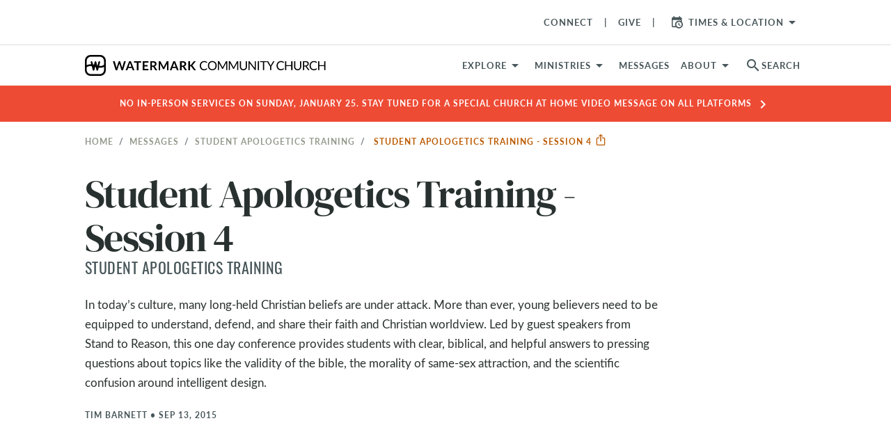

--- FILE ---
content_type: text/html; charset=utf-8
request_url: https://www.watermark.org/message/3517-student-apologetics-training-session-4
body_size: 24474
content:
<!DOCTYPE html>
<html>
  <head>
      <!-- Google Tag Manager -->
  <script>(function(w,d,s,l,i){w[l]=w[l]||[];w[l].push({'gtm.start':
  new Date().getTime(),event:'gtm.js'});var f=d.getElementsByTagName(s)[0],
  j=d.createElement(s),dl=l!='dataLayer'?'&l='+l:'';j.async=true;j.src=
  'https://www.googletagmanager.com/gtm.js?id='+i+dl;f.parentNode.insertBefore(j,f);
  })(window,document,'script','dataLayer','GTM-WKNWJLQ');</script>
  <!-- End Google Tag Manager -->



    <meta charset="utf-8">
    <meta name="viewport" content="width=device-width, initial-scale=1, shrink-to-fit=no">

    
<meta property="host" content="www.watermark.org">


<title>Student Apologetics Training - Session 4 | Watermark Community Church</title>
<meta name="description" content="In today’s culture, many long-held Christian beliefs are under attack. More than ever, young believers need to be equipped to understand, defend, and share their faith and Christian worldview. Led by guest speakers from Stand to Reason, this one day conference provides students with clear, biblical,">
<link rel="canonical" href="https://www.watermark.org/message/3517-student-apologetics-training-session-4">


<link rel="alternate" href="https://www.watermark.org/message/3517-student-apologetics-training-session-4" hreflang="en-us">


    <meta property="og:image" content="https://d3fnu4rii7irnm.cloudfront.net/images/11483/thumb/1200/">

    <meta property="og:image:width" content="400">

    <meta property="og:image:height" content="400">

    <meta property="og:title" content="Student Apologetics Training - Session 4">

    <meta property="og:image:secure_url" content="https://d3fnu4rii7irnm.cloudfront.net/images/11483/thumb/1200/">

    <meta property="og:type" content="video.episode">

    <meta property="og:series" content="/series/408">

    <meta property="og:description" content="In today’s culture, many long-held Christian beliefs are under attack. More than ever, young believers need to be equipped to understand, defend, and share their faith and Christian worldview. Led by guest speakers from Stand to Reason, this one day conference provides students with clear, biblical, and helpful answers to pressing questions about topics like the validity of the bible, the morality of same-sex attraction, and the scientific confusion around intelligent design.">

    <meta property="og:video:release_date" content="2015-09-13T00:00:00-05:00">

    <meta property="og:audio" content="https://d189t22e48z7pf.cloudfront.net/Wccaudio/students_20150913_sat_4.mp3">

    <meta property="og:audio:secure_url" content="https://d189t22e48z7pf.cloudfront.net/Wccaudio/students_20150913_sat_4.mp3">

    <meta name="csrf-param" content="authenticity_token" />
<meta name="csrf-token" content="bt9wa4yWk8CWX9PTjGkGuRDosdZYthPycWTBCjyjAjiI_nssqkJ3RLwhIl7V03DqBJI67XhYFbIny1CG82MsSQ" />
    

    <link rel="preconnect" href="https://fonts.gstatic.com" crossorigin>
      <link rel="stylesheet" href="/vite/assets/application-f1c13ccb.css" media="all" />

    <link rel="apple-touch-icon" sizes="180x180" href="/favicon/apple-touch-icon.png">
<link rel="icon" type="image/png" sizes="32x32" href="/favicon/favicon-32x32.png">
<link rel="icon" type="image/png" sizes="16x16" href="/favicon/favicon-16x16.png">
<link rel="manifest" href="/favicon/site.webmanifest">
<link rel="mask-icon" href="/favicon/safari-pinned-tab.svg" color="#4184f6">
<link rel="shortcut icon" href="/favicon/favicon.ico">
<meta name="apple-mobile-web-app-title" content="Watermark">
<meta name="application-name" content="Watermark">
<meta name="msapplication-TileColor" content="#606060">
<meta name="msapplication-config" content="/favicon/browserconfig.xml">
<meta name="theme-color" content="#ffffff">


    <style type="text/css">/*
 * The Typekit service used to deliver this font or fonts for use on websites
 * is provided by Adobe and is subject to these Terms of Use
 * http://www.adobe.com/products/eulas/tou_typekit. For font license
 * information, see the list below.
 *
 * espiritu:
 *   - http://typekit.com/eulas/00000000000000007736dd40
 * espiritu-condensed:
 *   - http://typekit.com/eulas/00000000000000007736dd43
 * espiritu-expanded:
 *   - http://typekit.com/eulas/00000000000000007736dd3f
 * espiritu-script:
 *   - http://typekit.com/eulas/00000000000000007736dd41
 * forma-djr-text:
 *   - http://typekit.com/eulas/00000000000000007759f94f
 *   - http://typekit.com/eulas/00000000000000007759f953
 *   - http://typekit.com/eulas/00000000000000007759f94b
 *   - http://typekit.com/eulas/00000000000000007759f978
 * freight-text-pro:
 *   - http://typekit.com/eulas/00000000000000007735d61f
 *   - http://typekit.com/eulas/00000000000000007735d626
 *   - http://typekit.com/eulas/00000000000000007735d62a
 *   - http://typekit.com/eulas/00000000000000007735d630
 *   - http://typekit.com/eulas/000000000000000077359fcb
 *   - http://typekit.com/eulas/000000000000000077359fcd
 * lakeside:
 *   - http://typekit.com/eulas/00000000000000007735a642
 * lato:
 *   - http://typekit.com/eulas/00000000000000007735d5a0
 *   - http://typekit.com/eulas/00000000000000007735d5a4
 *   - http://typekit.com/eulas/00000000000000007735d5a9
 *   - http://typekit.com/eulas/0000000000000000775a0527
 * montserrat:
 *   - http://typekit.com/eulas/00000000000000007735a185
 *   - http://typekit.com/eulas/00000000000000007735a193
 * oswald:
 *   - http://typekit.com/eulas/00000000000000007735a0e3
 *   - http://typekit.com/eulas/00000000000000007735a0ec
 * protipo:
 *   - http://typekit.com/eulas/00000000000000007735b722
 *   - http://typekit.com/eulas/00000000000000007735b725
 *   - http://typekit.com/eulas/00000000000000007735b736
 *   - http://typekit.com/eulas/00000000000000007735b739
 * protipo-compact:
 *   - http://typekit.com/eulas/00000000000000007735b726
 *   - http://typekit.com/eulas/00000000000000007735b72d
 * protipo-narrow:
 *   - http://typekit.com/eulas/00000000000000007735b724
 *   - http://typekit.com/eulas/00000000000000007735b728
 *   - http://typekit.com/eulas/00000000000000007735b73a
 *   - http://typekit.com/eulas/00000000000000007735b73d
 * protipo-wide:
 *   - http://typekit.com/eulas/00000000000000007735b734
 *   - http://typekit.com/eulas/00000000000000007735b738
 *   - http://typekit.com/eulas/00000000000000007735b744
 *   - http://typekit.com/eulas/00000000000000007735b745
 * proxima-nova:
 *   - http://typekit.com/eulas/00000000000000007735e603
 *   - http://typekit.com/eulas/00000000000000007735e609
 *   - http://typekit.com/eulas/00000000000000007735e606
 *   - http://typekit.com/eulas/00000000000000007735e605
 * tussilago:
 *   - http://typekit.com/eulas/0000000000000000773595c9
 *   - http://typekit.com/eulas/0000000000000000773595da
 *   - http://typekit.com/eulas/0000000000000000773595de
 *   - http://typekit.com/eulas/0000000000000000773595e0
 *
 * © 2009-2026 Adobe Systems Incorporated. All Rights Reserved.
 */
/*{"last_published":"2025-03-12 16:49:57 UTC"}*/

@import url("https://p.typekit.net/p.css?s=1&k=cyq2epk&ht=tk&f=139.175.5474.25136.223.1082.1086.1088.13464.13465.13466.13467.13472.13473.15701.15703.15705.15708.15815.15818.16353.37464.25340.30371.30372.30375.30376.41693.41694.41699.41700.41708.41710.41715.41716.41721.41722.41729.41730.41735.41736.50479.50480.50481.50483&a=2819756&app=typekit&e=css");

@font-face {
font-family:"proxima-nova";
src:url("https://use.typekit.net/af/2555e1/00000000000000007735e603/30/l?primer=7cdcb44be4a7db8877ffa5c0007b8dd865b3bbc383831fe2ea177f62257a9191&fvd=n7&v=3") format("woff2"),url("https://use.typekit.net/af/2555e1/00000000000000007735e603/30/d?primer=7cdcb44be4a7db8877ffa5c0007b8dd865b3bbc383831fe2ea177f62257a9191&fvd=n7&v=3") format("woff"),url("https://use.typekit.net/af/2555e1/00000000000000007735e603/30/a?primer=7cdcb44be4a7db8877ffa5c0007b8dd865b3bbc383831fe2ea177f62257a9191&fvd=n7&v=3") format("opentype");
font-display:auto;font-style:normal;font-weight:700;font-stretch:normal;
}

@font-face {
font-family:"proxima-nova";
src:url("https://use.typekit.net/af/efe4a5/00000000000000007735e609/30/l?primer=7cdcb44be4a7db8877ffa5c0007b8dd865b3bbc383831fe2ea177f62257a9191&fvd=n4&v=3") format("woff2"),url("https://use.typekit.net/af/efe4a5/00000000000000007735e609/30/d?primer=7cdcb44be4a7db8877ffa5c0007b8dd865b3bbc383831fe2ea177f62257a9191&fvd=n4&v=3") format("woff"),url("https://use.typekit.net/af/efe4a5/00000000000000007735e609/30/a?primer=7cdcb44be4a7db8877ffa5c0007b8dd865b3bbc383831fe2ea177f62257a9191&fvd=n4&v=3") format("opentype");
font-display:auto;font-style:normal;font-weight:400;font-stretch:normal;
}

@font-face {
font-family:"proxima-nova";
src:url("https://use.typekit.net/af/1be3c2/00000000000000007735e606/30/l?primer=7cdcb44be4a7db8877ffa5c0007b8dd865b3bbc383831fe2ea177f62257a9191&fvd=n3&v=3") format("woff2"),url("https://use.typekit.net/af/1be3c2/00000000000000007735e606/30/d?primer=7cdcb44be4a7db8877ffa5c0007b8dd865b3bbc383831fe2ea177f62257a9191&fvd=n3&v=3") format("woff"),url("https://use.typekit.net/af/1be3c2/00000000000000007735e606/30/a?primer=7cdcb44be4a7db8877ffa5c0007b8dd865b3bbc383831fe2ea177f62257a9191&fvd=n3&v=3") format("opentype");
font-display:auto;font-style:normal;font-weight:300;font-stretch:normal;
}

@font-face {
font-family:"proxima-nova";
src:url("https://use.typekit.net/af/23e139/00000000000000007735e605/30/l?primer=7cdcb44be4a7db8877ffa5c0007b8dd865b3bbc383831fe2ea177f62257a9191&fvd=n5&v=3") format("woff2"),url("https://use.typekit.net/af/23e139/00000000000000007735e605/30/d?primer=7cdcb44be4a7db8877ffa5c0007b8dd865b3bbc383831fe2ea177f62257a9191&fvd=n5&v=3") format("woff"),url("https://use.typekit.net/af/23e139/00000000000000007735e605/30/a?primer=7cdcb44be4a7db8877ffa5c0007b8dd865b3bbc383831fe2ea177f62257a9191&fvd=n5&v=3") format("opentype");
font-display:auto;font-style:normal;font-weight:500;font-stretch:normal;
}

@font-face {
font-family:"tussilago";
src:url("https://use.typekit.net/af/586ca0/0000000000000000773595c9/30/l?primer=7cdcb44be4a7db8877ffa5c0007b8dd865b3bbc383831fe2ea177f62257a9191&fvd=n5&v=3") format("woff2"),url("https://use.typekit.net/af/586ca0/0000000000000000773595c9/30/d?primer=7cdcb44be4a7db8877ffa5c0007b8dd865b3bbc383831fe2ea177f62257a9191&fvd=n5&v=3") format("woff"),url("https://use.typekit.net/af/586ca0/0000000000000000773595c9/30/a?primer=7cdcb44be4a7db8877ffa5c0007b8dd865b3bbc383831fe2ea177f62257a9191&fvd=n5&v=3") format("opentype");
font-display:auto;font-style:normal;font-weight:500;font-stretch:normal;
}

@font-face {
font-family:"tussilago";
src:url("https://use.typekit.net/af/f60b10/0000000000000000773595da/30/l?primer=7cdcb44be4a7db8877ffa5c0007b8dd865b3bbc383831fe2ea177f62257a9191&fvd=n3&v=3") format("woff2"),url("https://use.typekit.net/af/f60b10/0000000000000000773595da/30/d?primer=7cdcb44be4a7db8877ffa5c0007b8dd865b3bbc383831fe2ea177f62257a9191&fvd=n3&v=3") format("woff"),url("https://use.typekit.net/af/f60b10/0000000000000000773595da/30/a?primer=7cdcb44be4a7db8877ffa5c0007b8dd865b3bbc383831fe2ea177f62257a9191&fvd=n3&v=3") format("opentype");
font-display:auto;font-style:normal;font-weight:300;font-stretch:normal;
}

@font-face {
font-family:"tussilago";
src:url("https://use.typekit.net/af/16aff3/0000000000000000773595de/30/l?primer=7cdcb44be4a7db8877ffa5c0007b8dd865b3bbc383831fe2ea177f62257a9191&fvd=n7&v=3") format("woff2"),url("https://use.typekit.net/af/16aff3/0000000000000000773595de/30/d?primer=7cdcb44be4a7db8877ffa5c0007b8dd865b3bbc383831fe2ea177f62257a9191&fvd=n7&v=3") format("woff"),url("https://use.typekit.net/af/16aff3/0000000000000000773595de/30/a?primer=7cdcb44be4a7db8877ffa5c0007b8dd865b3bbc383831fe2ea177f62257a9191&fvd=n7&v=3") format("opentype");
font-display:auto;font-style:normal;font-weight:700;font-stretch:normal;
}

@font-face {
font-family:"tussilago";
src:url("https://use.typekit.net/af/f4e1f6/0000000000000000773595e0/30/l?primer=7cdcb44be4a7db8877ffa5c0007b8dd865b3bbc383831fe2ea177f62257a9191&fvd=n9&v=3") format("woff2"),url("https://use.typekit.net/af/f4e1f6/0000000000000000773595e0/30/d?primer=7cdcb44be4a7db8877ffa5c0007b8dd865b3bbc383831fe2ea177f62257a9191&fvd=n9&v=3") format("woff"),url("https://use.typekit.net/af/f4e1f6/0000000000000000773595e0/30/a?primer=7cdcb44be4a7db8877ffa5c0007b8dd865b3bbc383831fe2ea177f62257a9191&fvd=n9&v=3") format("opentype");
font-display:auto;font-style:normal;font-weight:900;font-stretch:normal;
}

@font-face {
font-family:"freight-text-pro";
src:url("https://use.typekit.net/af/e7ff74/00000000000000007735d61f/30/l?primer=7cdcb44be4a7db8877ffa5c0007b8dd865b3bbc383831fe2ea177f62257a9191&fvd=n4&v=3") format("woff2"),url("https://use.typekit.net/af/e7ff74/00000000000000007735d61f/30/d?primer=7cdcb44be4a7db8877ffa5c0007b8dd865b3bbc383831fe2ea177f62257a9191&fvd=n4&v=3") format("woff"),url("https://use.typekit.net/af/e7ff74/00000000000000007735d61f/30/a?primer=7cdcb44be4a7db8877ffa5c0007b8dd865b3bbc383831fe2ea177f62257a9191&fvd=n4&v=3") format("opentype");
font-display:auto;font-style:normal;font-weight:400;font-stretch:normal;
}

@font-face {
font-family:"freight-text-pro";
src:url("https://use.typekit.net/af/3194a9/00000000000000007735d626/30/l?primer=7cdcb44be4a7db8877ffa5c0007b8dd865b3bbc383831fe2ea177f62257a9191&fvd=i4&v=3") format("woff2"),url("https://use.typekit.net/af/3194a9/00000000000000007735d626/30/d?primer=7cdcb44be4a7db8877ffa5c0007b8dd865b3bbc383831fe2ea177f62257a9191&fvd=i4&v=3") format("woff"),url("https://use.typekit.net/af/3194a9/00000000000000007735d626/30/a?primer=7cdcb44be4a7db8877ffa5c0007b8dd865b3bbc383831fe2ea177f62257a9191&fvd=i4&v=3") format("opentype");
font-display:auto;font-style:italic;font-weight:400;font-stretch:normal;
}

@font-face {
font-family:"freight-text-pro";
src:url("https://use.typekit.net/af/0a05bb/00000000000000007735d62a/30/l?primer=7cdcb44be4a7db8877ffa5c0007b8dd865b3bbc383831fe2ea177f62257a9191&fvd=n7&v=3") format("woff2"),url("https://use.typekit.net/af/0a05bb/00000000000000007735d62a/30/d?primer=7cdcb44be4a7db8877ffa5c0007b8dd865b3bbc383831fe2ea177f62257a9191&fvd=n7&v=3") format("woff"),url("https://use.typekit.net/af/0a05bb/00000000000000007735d62a/30/a?primer=7cdcb44be4a7db8877ffa5c0007b8dd865b3bbc383831fe2ea177f62257a9191&fvd=n7&v=3") format("opentype");
font-display:auto;font-style:normal;font-weight:700;font-stretch:normal;
}

@font-face {
font-family:"freight-text-pro";
src:url("https://use.typekit.net/af/07893a/00000000000000007735d630/30/l?primer=7cdcb44be4a7db8877ffa5c0007b8dd865b3bbc383831fe2ea177f62257a9191&fvd=i7&v=3") format("woff2"),url("https://use.typekit.net/af/07893a/00000000000000007735d630/30/d?primer=7cdcb44be4a7db8877ffa5c0007b8dd865b3bbc383831fe2ea177f62257a9191&fvd=i7&v=3") format("woff"),url("https://use.typekit.net/af/07893a/00000000000000007735d630/30/a?primer=7cdcb44be4a7db8877ffa5c0007b8dd865b3bbc383831fe2ea177f62257a9191&fvd=i7&v=3") format("opentype");
font-display:auto;font-style:italic;font-weight:700;font-stretch:normal;
}

@font-face {
font-family:"freight-text-pro";
src:url("https://use.typekit.net/af/f39ce1/000000000000000077359fcb/30/l?primer=7cdcb44be4a7db8877ffa5c0007b8dd865b3bbc383831fe2ea177f62257a9191&fvd=n6&v=3") format("woff2"),url("https://use.typekit.net/af/f39ce1/000000000000000077359fcb/30/d?primer=7cdcb44be4a7db8877ffa5c0007b8dd865b3bbc383831fe2ea177f62257a9191&fvd=n6&v=3") format("woff"),url("https://use.typekit.net/af/f39ce1/000000000000000077359fcb/30/a?primer=7cdcb44be4a7db8877ffa5c0007b8dd865b3bbc383831fe2ea177f62257a9191&fvd=n6&v=3") format("opentype");
font-display:auto;font-style:normal;font-weight:600;font-stretch:normal;
}

@font-face {
font-family:"freight-text-pro";
src:url("https://use.typekit.net/af/3a10d2/000000000000000077359fcd/30/l?primer=7cdcb44be4a7db8877ffa5c0007b8dd865b3bbc383831fe2ea177f62257a9191&fvd=i6&v=3") format("woff2"),url("https://use.typekit.net/af/3a10d2/000000000000000077359fcd/30/d?primer=7cdcb44be4a7db8877ffa5c0007b8dd865b3bbc383831fe2ea177f62257a9191&fvd=i6&v=3") format("woff"),url("https://use.typekit.net/af/3a10d2/000000000000000077359fcd/30/a?primer=7cdcb44be4a7db8877ffa5c0007b8dd865b3bbc383831fe2ea177f62257a9191&fvd=i6&v=3") format("opentype");
font-display:auto;font-style:italic;font-weight:600;font-stretch:normal;
}

@font-face {
font-family:"lato";
src:url("https://use.typekit.net/af/6af8ca/00000000000000007735d5a0/30/l?primer=7cdcb44be4a7db8877ffa5c0007b8dd865b3bbc383831fe2ea177f62257a9191&fvd=i4&v=3") format("woff2"),url("https://use.typekit.net/af/6af8ca/00000000000000007735d5a0/30/d?primer=7cdcb44be4a7db8877ffa5c0007b8dd865b3bbc383831fe2ea177f62257a9191&fvd=i4&v=3") format("woff"),url("https://use.typekit.net/af/6af8ca/00000000000000007735d5a0/30/a?primer=7cdcb44be4a7db8877ffa5c0007b8dd865b3bbc383831fe2ea177f62257a9191&fvd=i4&v=3") format("opentype");
font-display:auto;font-style:italic;font-weight:400;font-stretch:normal;
}

@font-face {
font-family:"lato";
src:url("https://use.typekit.net/af/7bc181/00000000000000007735d5a4/30/l?primer=7cdcb44be4a7db8877ffa5c0007b8dd865b3bbc383831fe2ea177f62257a9191&fvd=i7&v=3") format("woff2"),url("https://use.typekit.net/af/7bc181/00000000000000007735d5a4/30/d?primer=7cdcb44be4a7db8877ffa5c0007b8dd865b3bbc383831fe2ea177f62257a9191&fvd=i7&v=3") format("woff"),url("https://use.typekit.net/af/7bc181/00000000000000007735d5a4/30/a?primer=7cdcb44be4a7db8877ffa5c0007b8dd865b3bbc383831fe2ea177f62257a9191&fvd=i7&v=3") format("opentype");
font-display:auto;font-style:italic;font-weight:700;font-stretch:normal;
}

@font-face {
font-family:"lato";
src:url("https://use.typekit.net/af/2eff92/00000000000000007735d5a9/30/l?primer=7cdcb44be4a7db8877ffa5c0007b8dd865b3bbc383831fe2ea177f62257a9191&fvd=n7&v=3") format("woff2"),url("https://use.typekit.net/af/2eff92/00000000000000007735d5a9/30/d?primer=7cdcb44be4a7db8877ffa5c0007b8dd865b3bbc383831fe2ea177f62257a9191&fvd=n7&v=3") format("woff"),url("https://use.typekit.net/af/2eff92/00000000000000007735d5a9/30/a?primer=7cdcb44be4a7db8877ffa5c0007b8dd865b3bbc383831fe2ea177f62257a9191&fvd=n7&v=3") format("opentype");
font-display:auto;font-style:normal;font-weight:700;font-stretch:normal;
}

@font-face {
font-family:"lato";
src:url("https://use.typekit.net/af/19d9b9/0000000000000000775a0527/30/l?primer=7cdcb44be4a7db8877ffa5c0007b8dd865b3bbc383831fe2ea177f62257a9191&fvd=n4&v=3") format("woff2"),url("https://use.typekit.net/af/19d9b9/0000000000000000775a0527/30/d?primer=7cdcb44be4a7db8877ffa5c0007b8dd865b3bbc383831fe2ea177f62257a9191&fvd=n4&v=3") format("woff"),url("https://use.typekit.net/af/19d9b9/0000000000000000775a0527/30/a?primer=7cdcb44be4a7db8877ffa5c0007b8dd865b3bbc383831fe2ea177f62257a9191&fvd=n4&v=3") format("opentype");
font-display:auto;font-style:normal;font-weight:400;font-stretch:normal;
}

@font-face {
font-family:"oswald";
src:url("https://use.typekit.net/af/d81a8f/00000000000000007735a0e3/30/l?primer=7cdcb44be4a7db8877ffa5c0007b8dd865b3bbc383831fe2ea177f62257a9191&fvd=n4&v=3") format("woff2"),url("https://use.typekit.net/af/d81a8f/00000000000000007735a0e3/30/d?primer=7cdcb44be4a7db8877ffa5c0007b8dd865b3bbc383831fe2ea177f62257a9191&fvd=n4&v=3") format("woff"),url("https://use.typekit.net/af/d81a8f/00000000000000007735a0e3/30/a?primer=7cdcb44be4a7db8877ffa5c0007b8dd865b3bbc383831fe2ea177f62257a9191&fvd=n4&v=3") format("opentype");
font-display:auto;font-style:normal;font-weight:400;font-stretch:normal;
}

@font-face {
font-family:"oswald";
src:url("https://use.typekit.net/af/43f61b/00000000000000007735a0ec/30/l?primer=7cdcb44be4a7db8877ffa5c0007b8dd865b3bbc383831fe2ea177f62257a9191&fvd=n7&v=3") format("woff2"),url("https://use.typekit.net/af/43f61b/00000000000000007735a0ec/30/d?primer=7cdcb44be4a7db8877ffa5c0007b8dd865b3bbc383831fe2ea177f62257a9191&fvd=n7&v=3") format("woff"),url("https://use.typekit.net/af/43f61b/00000000000000007735a0ec/30/a?primer=7cdcb44be4a7db8877ffa5c0007b8dd865b3bbc383831fe2ea177f62257a9191&fvd=n7&v=3") format("opentype");
font-display:auto;font-style:normal;font-weight:700;font-stretch:normal;
}

@font-face {
font-family:"montserrat";
src:url("https://use.typekit.net/af/32b0e4/00000000000000007735a185/30/l?primer=7cdcb44be4a7db8877ffa5c0007b8dd865b3bbc383831fe2ea177f62257a9191&fvd=n4&v=3") format("woff2"),url("https://use.typekit.net/af/32b0e4/00000000000000007735a185/30/d?primer=7cdcb44be4a7db8877ffa5c0007b8dd865b3bbc383831fe2ea177f62257a9191&fvd=n4&v=3") format("woff"),url("https://use.typekit.net/af/32b0e4/00000000000000007735a185/30/a?primer=7cdcb44be4a7db8877ffa5c0007b8dd865b3bbc383831fe2ea177f62257a9191&fvd=n4&v=3") format("opentype");
font-display:auto;font-style:normal;font-weight:400;font-stretch:normal;
}

@font-face {
font-family:"montserrat";
src:url("https://use.typekit.net/af/2180b4/00000000000000007735a193/30/l?primer=7cdcb44be4a7db8877ffa5c0007b8dd865b3bbc383831fe2ea177f62257a9191&fvd=n6&v=3") format("woff2"),url("https://use.typekit.net/af/2180b4/00000000000000007735a193/30/d?primer=7cdcb44be4a7db8877ffa5c0007b8dd865b3bbc383831fe2ea177f62257a9191&fvd=n6&v=3") format("woff"),url("https://use.typekit.net/af/2180b4/00000000000000007735a193/30/a?primer=7cdcb44be4a7db8877ffa5c0007b8dd865b3bbc383831fe2ea177f62257a9191&fvd=n6&v=3") format("opentype");
font-display:auto;font-style:normal;font-weight:600;font-stretch:normal;
}

@font-face {
font-family:"lakeside";
src:url("https://use.typekit.net/af/6e7f47/00000000000000007735a642/30/l?primer=7cdcb44be4a7db8877ffa5c0007b8dd865b3bbc383831fe2ea177f62257a9191&fvd=n4&v=3") format("woff2"),url("https://use.typekit.net/af/6e7f47/00000000000000007735a642/30/d?primer=7cdcb44be4a7db8877ffa5c0007b8dd865b3bbc383831fe2ea177f62257a9191&fvd=n4&v=3") format("woff"),url("https://use.typekit.net/af/6e7f47/00000000000000007735a642/30/a?primer=7cdcb44be4a7db8877ffa5c0007b8dd865b3bbc383831fe2ea177f62257a9191&fvd=n4&v=3") format("opentype");
font-display:auto;font-style:normal;font-weight:400;font-stretch:normal;
}

@font-face {
font-family:"forma-djr-text";
src:url("https://use.typekit.net/af/c3ebbd/00000000000000007759f94f/30/l?primer=7cdcb44be4a7db8877ffa5c0007b8dd865b3bbc383831fe2ea177f62257a9191&fvd=n4&v=3") format("woff2"),url("https://use.typekit.net/af/c3ebbd/00000000000000007759f94f/30/d?primer=7cdcb44be4a7db8877ffa5c0007b8dd865b3bbc383831fe2ea177f62257a9191&fvd=n4&v=3") format("woff"),url("https://use.typekit.net/af/c3ebbd/00000000000000007759f94f/30/a?primer=7cdcb44be4a7db8877ffa5c0007b8dd865b3bbc383831fe2ea177f62257a9191&fvd=n4&v=3") format("opentype");
font-display:auto;font-style:normal;font-weight:400;font-stretch:normal;
}

@font-face {
font-family:"forma-djr-text";
src:url("https://use.typekit.net/af/0a9181/00000000000000007759f953/30/l?primer=7cdcb44be4a7db8877ffa5c0007b8dd865b3bbc383831fe2ea177f62257a9191&fvd=i4&v=3") format("woff2"),url("https://use.typekit.net/af/0a9181/00000000000000007759f953/30/d?primer=7cdcb44be4a7db8877ffa5c0007b8dd865b3bbc383831fe2ea177f62257a9191&fvd=i4&v=3") format("woff"),url("https://use.typekit.net/af/0a9181/00000000000000007759f953/30/a?primer=7cdcb44be4a7db8877ffa5c0007b8dd865b3bbc383831fe2ea177f62257a9191&fvd=i4&v=3") format("opentype");
font-display:auto;font-style:italic;font-weight:400;font-stretch:normal;
}

@font-face {
font-family:"forma-djr-text";
src:url("https://use.typekit.net/af/8acb1e/00000000000000007759f94b/30/l?primer=7cdcb44be4a7db8877ffa5c0007b8dd865b3bbc383831fe2ea177f62257a9191&fvd=i7&v=3") format("woff2"),url("https://use.typekit.net/af/8acb1e/00000000000000007759f94b/30/d?primer=7cdcb44be4a7db8877ffa5c0007b8dd865b3bbc383831fe2ea177f62257a9191&fvd=i7&v=3") format("woff"),url("https://use.typekit.net/af/8acb1e/00000000000000007759f94b/30/a?primer=7cdcb44be4a7db8877ffa5c0007b8dd865b3bbc383831fe2ea177f62257a9191&fvd=i7&v=3") format("opentype");
font-display:auto;font-style:italic;font-weight:700;font-stretch:normal;
}

@font-face {
font-family:"forma-djr-text";
src:url("https://use.typekit.net/af/a89d96/00000000000000007759f978/30/l?primer=7cdcb44be4a7db8877ffa5c0007b8dd865b3bbc383831fe2ea177f62257a9191&fvd=n7&v=3") format("woff2"),url("https://use.typekit.net/af/a89d96/00000000000000007759f978/30/d?primer=7cdcb44be4a7db8877ffa5c0007b8dd865b3bbc383831fe2ea177f62257a9191&fvd=n7&v=3") format("woff"),url("https://use.typekit.net/af/a89d96/00000000000000007759f978/30/a?primer=7cdcb44be4a7db8877ffa5c0007b8dd865b3bbc383831fe2ea177f62257a9191&fvd=n7&v=3") format("opentype");
font-display:auto;font-style:normal;font-weight:700;font-stretch:normal;
}

@font-face {
font-family:"protipo";
src:url("https://use.typekit.net/af/f928b5/00000000000000007735b722/30/l?primer=7cdcb44be4a7db8877ffa5c0007b8dd865b3bbc383831fe2ea177f62257a9191&fvd=n4&v=3") format("woff2"),url("https://use.typekit.net/af/f928b5/00000000000000007735b722/30/d?primer=7cdcb44be4a7db8877ffa5c0007b8dd865b3bbc383831fe2ea177f62257a9191&fvd=n4&v=3") format("woff"),url("https://use.typekit.net/af/f928b5/00000000000000007735b722/30/a?primer=7cdcb44be4a7db8877ffa5c0007b8dd865b3bbc383831fe2ea177f62257a9191&fvd=n4&v=3") format("opentype");
font-display:auto;font-style:normal;font-weight:400;font-stretch:normal;
}

@font-face {
font-family:"protipo";
src:url("https://use.typekit.net/af/d62f21/00000000000000007735b725/30/l?primer=7cdcb44be4a7db8877ffa5c0007b8dd865b3bbc383831fe2ea177f62257a9191&fvd=i4&v=3") format("woff2"),url("https://use.typekit.net/af/d62f21/00000000000000007735b725/30/d?primer=7cdcb44be4a7db8877ffa5c0007b8dd865b3bbc383831fe2ea177f62257a9191&fvd=i4&v=3") format("woff"),url("https://use.typekit.net/af/d62f21/00000000000000007735b725/30/a?primer=7cdcb44be4a7db8877ffa5c0007b8dd865b3bbc383831fe2ea177f62257a9191&fvd=i4&v=3") format("opentype");
font-display:auto;font-style:italic;font-weight:400;font-stretch:normal;
}

@font-face {
font-family:"protipo";
src:url("https://use.typekit.net/af/633257/00000000000000007735b736/30/l?primer=7cdcb44be4a7db8877ffa5c0007b8dd865b3bbc383831fe2ea177f62257a9191&fvd=n7&v=3") format("woff2"),url("https://use.typekit.net/af/633257/00000000000000007735b736/30/d?primer=7cdcb44be4a7db8877ffa5c0007b8dd865b3bbc383831fe2ea177f62257a9191&fvd=n7&v=3") format("woff"),url("https://use.typekit.net/af/633257/00000000000000007735b736/30/a?primer=7cdcb44be4a7db8877ffa5c0007b8dd865b3bbc383831fe2ea177f62257a9191&fvd=n7&v=3") format("opentype");
font-display:auto;font-style:normal;font-weight:700;font-stretch:normal;
}

@font-face {
font-family:"protipo";
src:url("https://use.typekit.net/af/83accf/00000000000000007735b739/30/l?primer=7cdcb44be4a7db8877ffa5c0007b8dd865b3bbc383831fe2ea177f62257a9191&fvd=i7&v=3") format("woff2"),url("https://use.typekit.net/af/83accf/00000000000000007735b739/30/d?primer=7cdcb44be4a7db8877ffa5c0007b8dd865b3bbc383831fe2ea177f62257a9191&fvd=i7&v=3") format("woff"),url("https://use.typekit.net/af/83accf/00000000000000007735b739/30/a?primer=7cdcb44be4a7db8877ffa5c0007b8dd865b3bbc383831fe2ea177f62257a9191&fvd=i7&v=3") format("opentype");
font-display:auto;font-style:italic;font-weight:700;font-stretch:normal;
}

@font-face {
font-family:"protipo-compact";
src:url("https://use.typekit.net/af/faabc2/00000000000000007735b726/30/l?primer=7cdcb44be4a7db8877ffa5c0007b8dd865b3bbc383831fe2ea177f62257a9191&fvd=n4&v=3") format("woff2"),url("https://use.typekit.net/af/faabc2/00000000000000007735b726/30/d?primer=7cdcb44be4a7db8877ffa5c0007b8dd865b3bbc383831fe2ea177f62257a9191&fvd=n4&v=3") format("woff"),url("https://use.typekit.net/af/faabc2/00000000000000007735b726/30/a?primer=7cdcb44be4a7db8877ffa5c0007b8dd865b3bbc383831fe2ea177f62257a9191&fvd=n4&v=3") format("opentype");
font-display:auto;font-style:normal;font-weight:400;font-stretch:normal;
}

@font-face {
font-family:"protipo-compact";
src:url("https://use.typekit.net/af/9e9765/00000000000000007735b72d/30/l?primer=7cdcb44be4a7db8877ffa5c0007b8dd865b3bbc383831fe2ea177f62257a9191&fvd=n7&v=3") format("woff2"),url("https://use.typekit.net/af/9e9765/00000000000000007735b72d/30/d?primer=7cdcb44be4a7db8877ffa5c0007b8dd865b3bbc383831fe2ea177f62257a9191&fvd=n7&v=3") format("woff"),url("https://use.typekit.net/af/9e9765/00000000000000007735b72d/30/a?primer=7cdcb44be4a7db8877ffa5c0007b8dd865b3bbc383831fe2ea177f62257a9191&fvd=n7&v=3") format("opentype");
font-display:auto;font-style:normal;font-weight:700;font-stretch:normal;
}

@font-face {
font-family:"protipo-narrow";
src:url("https://use.typekit.net/af/51bb8d/00000000000000007735b724/30/l?primer=7cdcb44be4a7db8877ffa5c0007b8dd865b3bbc383831fe2ea177f62257a9191&fvd=n4&v=3") format("woff2"),url("https://use.typekit.net/af/51bb8d/00000000000000007735b724/30/d?primer=7cdcb44be4a7db8877ffa5c0007b8dd865b3bbc383831fe2ea177f62257a9191&fvd=n4&v=3") format("woff"),url("https://use.typekit.net/af/51bb8d/00000000000000007735b724/30/a?primer=7cdcb44be4a7db8877ffa5c0007b8dd865b3bbc383831fe2ea177f62257a9191&fvd=n4&v=3") format("opentype");
font-display:auto;font-style:normal;font-weight:400;font-stretch:normal;
}

@font-face {
font-family:"protipo-narrow";
src:url("https://use.typekit.net/af/476e7e/00000000000000007735b728/30/l?primer=7cdcb44be4a7db8877ffa5c0007b8dd865b3bbc383831fe2ea177f62257a9191&fvd=i4&v=3") format("woff2"),url("https://use.typekit.net/af/476e7e/00000000000000007735b728/30/d?primer=7cdcb44be4a7db8877ffa5c0007b8dd865b3bbc383831fe2ea177f62257a9191&fvd=i4&v=3") format("woff"),url("https://use.typekit.net/af/476e7e/00000000000000007735b728/30/a?primer=7cdcb44be4a7db8877ffa5c0007b8dd865b3bbc383831fe2ea177f62257a9191&fvd=i4&v=3") format("opentype");
font-display:auto;font-style:italic;font-weight:400;font-stretch:normal;
}

@font-face {
font-family:"protipo-narrow";
src:url("https://use.typekit.net/af/a98c4c/00000000000000007735b73a/30/l?primer=7cdcb44be4a7db8877ffa5c0007b8dd865b3bbc383831fe2ea177f62257a9191&fvd=n7&v=3") format("woff2"),url("https://use.typekit.net/af/a98c4c/00000000000000007735b73a/30/d?primer=7cdcb44be4a7db8877ffa5c0007b8dd865b3bbc383831fe2ea177f62257a9191&fvd=n7&v=3") format("woff"),url("https://use.typekit.net/af/a98c4c/00000000000000007735b73a/30/a?primer=7cdcb44be4a7db8877ffa5c0007b8dd865b3bbc383831fe2ea177f62257a9191&fvd=n7&v=3") format("opentype");
font-display:auto;font-style:normal;font-weight:700;font-stretch:normal;
}

@font-face {
font-family:"protipo-narrow";
src:url("https://use.typekit.net/af/2512fa/00000000000000007735b73d/30/l?primer=7cdcb44be4a7db8877ffa5c0007b8dd865b3bbc383831fe2ea177f62257a9191&fvd=i7&v=3") format("woff2"),url("https://use.typekit.net/af/2512fa/00000000000000007735b73d/30/d?primer=7cdcb44be4a7db8877ffa5c0007b8dd865b3bbc383831fe2ea177f62257a9191&fvd=i7&v=3") format("woff"),url("https://use.typekit.net/af/2512fa/00000000000000007735b73d/30/a?primer=7cdcb44be4a7db8877ffa5c0007b8dd865b3bbc383831fe2ea177f62257a9191&fvd=i7&v=3") format("opentype");
font-display:auto;font-style:italic;font-weight:700;font-stretch:normal;
}

@font-face {
font-family:"protipo-wide";
src:url("https://use.typekit.net/af/69ebb7/00000000000000007735b734/30/l?primer=7cdcb44be4a7db8877ffa5c0007b8dd865b3bbc383831fe2ea177f62257a9191&fvd=n4&v=3") format("woff2"),url("https://use.typekit.net/af/69ebb7/00000000000000007735b734/30/d?primer=7cdcb44be4a7db8877ffa5c0007b8dd865b3bbc383831fe2ea177f62257a9191&fvd=n4&v=3") format("woff"),url("https://use.typekit.net/af/69ebb7/00000000000000007735b734/30/a?primer=7cdcb44be4a7db8877ffa5c0007b8dd865b3bbc383831fe2ea177f62257a9191&fvd=n4&v=3") format("opentype");
font-display:auto;font-style:normal;font-weight:400;font-stretch:normal;
}

@font-face {
font-family:"protipo-wide";
src:url("https://use.typekit.net/af/13c915/00000000000000007735b738/30/l?primer=7cdcb44be4a7db8877ffa5c0007b8dd865b3bbc383831fe2ea177f62257a9191&fvd=i4&v=3") format("woff2"),url("https://use.typekit.net/af/13c915/00000000000000007735b738/30/d?primer=7cdcb44be4a7db8877ffa5c0007b8dd865b3bbc383831fe2ea177f62257a9191&fvd=i4&v=3") format("woff"),url("https://use.typekit.net/af/13c915/00000000000000007735b738/30/a?primer=7cdcb44be4a7db8877ffa5c0007b8dd865b3bbc383831fe2ea177f62257a9191&fvd=i4&v=3") format("opentype");
font-display:auto;font-style:italic;font-weight:400;font-stretch:normal;
}

@font-face {
font-family:"protipo-wide";
src:url("https://use.typekit.net/af/e75ebc/00000000000000007735b744/30/l?primer=7cdcb44be4a7db8877ffa5c0007b8dd865b3bbc383831fe2ea177f62257a9191&fvd=n7&v=3") format("woff2"),url("https://use.typekit.net/af/e75ebc/00000000000000007735b744/30/d?primer=7cdcb44be4a7db8877ffa5c0007b8dd865b3bbc383831fe2ea177f62257a9191&fvd=n7&v=3") format("woff"),url("https://use.typekit.net/af/e75ebc/00000000000000007735b744/30/a?primer=7cdcb44be4a7db8877ffa5c0007b8dd865b3bbc383831fe2ea177f62257a9191&fvd=n7&v=3") format("opentype");
font-display:auto;font-style:normal;font-weight:700;font-stretch:normal;
}

@font-face {
font-family:"protipo-wide";
src:url("https://use.typekit.net/af/46be50/00000000000000007735b745/30/l?primer=7cdcb44be4a7db8877ffa5c0007b8dd865b3bbc383831fe2ea177f62257a9191&fvd=i7&v=3") format("woff2"),url("https://use.typekit.net/af/46be50/00000000000000007735b745/30/d?primer=7cdcb44be4a7db8877ffa5c0007b8dd865b3bbc383831fe2ea177f62257a9191&fvd=i7&v=3") format("woff"),url("https://use.typekit.net/af/46be50/00000000000000007735b745/30/a?primer=7cdcb44be4a7db8877ffa5c0007b8dd865b3bbc383831fe2ea177f62257a9191&fvd=i7&v=3") format("opentype");
font-display:auto;font-style:italic;font-weight:700;font-stretch:normal;
}

@font-face {
font-family:"espiritu";
src:url("https://use.typekit.net/af/cb2cbd/00000000000000007736dd40/30/l?primer=7cdcb44be4a7db8877ffa5c0007b8dd865b3bbc383831fe2ea177f62257a9191&fvd=n4&v=3") format("woff2"),url("https://use.typekit.net/af/cb2cbd/00000000000000007736dd40/30/d?primer=7cdcb44be4a7db8877ffa5c0007b8dd865b3bbc383831fe2ea177f62257a9191&fvd=n4&v=3") format("woff"),url("https://use.typekit.net/af/cb2cbd/00000000000000007736dd40/30/a?primer=7cdcb44be4a7db8877ffa5c0007b8dd865b3bbc383831fe2ea177f62257a9191&fvd=n4&v=3") format("opentype");
font-display:auto;font-style:normal;font-weight:400;font-stretch:normal;
}

@font-face {
font-family:"espiritu-expanded";
src:url("https://use.typekit.net/af/7a0b40/00000000000000007736dd3f/30/l?primer=7cdcb44be4a7db8877ffa5c0007b8dd865b3bbc383831fe2ea177f62257a9191&fvd=n4&v=3") format("woff2"),url("https://use.typekit.net/af/7a0b40/00000000000000007736dd3f/30/d?primer=7cdcb44be4a7db8877ffa5c0007b8dd865b3bbc383831fe2ea177f62257a9191&fvd=n4&v=3") format("woff"),url("https://use.typekit.net/af/7a0b40/00000000000000007736dd3f/30/a?primer=7cdcb44be4a7db8877ffa5c0007b8dd865b3bbc383831fe2ea177f62257a9191&fvd=n4&v=3") format("opentype");
font-display:auto;font-style:normal;font-weight:400;font-stretch:normal;
}

@font-face {
font-family:"espiritu-condensed";
src:url("https://use.typekit.net/af/8a1169/00000000000000007736dd43/30/l?primer=7cdcb44be4a7db8877ffa5c0007b8dd865b3bbc383831fe2ea177f62257a9191&fvd=n4&v=3") format("woff2"),url("https://use.typekit.net/af/8a1169/00000000000000007736dd43/30/d?primer=7cdcb44be4a7db8877ffa5c0007b8dd865b3bbc383831fe2ea177f62257a9191&fvd=n4&v=3") format("woff"),url("https://use.typekit.net/af/8a1169/00000000000000007736dd43/30/a?primer=7cdcb44be4a7db8877ffa5c0007b8dd865b3bbc383831fe2ea177f62257a9191&fvd=n4&v=3") format("opentype");
font-display:auto;font-style:normal;font-weight:400;font-stretch:normal;
}

@font-face {
font-family:"espiritu-script";
src:url("https://use.typekit.net/af/59bfdf/00000000000000007736dd41/30/l?primer=7cdcb44be4a7db8877ffa5c0007b8dd865b3bbc383831fe2ea177f62257a9191&fvd=n4&v=3") format("woff2"),url("https://use.typekit.net/af/59bfdf/00000000000000007736dd41/30/d?primer=7cdcb44be4a7db8877ffa5c0007b8dd865b3bbc383831fe2ea177f62257a9191&fvd=n4&v=3") format("woff"),url("https://use.typekit.net/af/59bfdf/00000000000000007736dd41/30/a?primer=7cdcb44be4a7db8877ffa5c0007b8dd865b3bbc383831fe2ea177f62257a9191&fvd=n4&v=3") format("opentype");
font-display:auto;font-style:normal;font-weight:400;font-stretch:normal;
}

.tk-proxima-nova { font-family: "proxima-nova",sans-serif; }
.tk-tussilago { font-family: "tussilago",sans-serif; }
.tk-freight-text-pro { font-family: "freight-text-pro",serif; }
.tk-lato { font-family: "lato",sans-serif; }
.tk-oswald { font-family: "oswald",sans-serif; }
.tk-montserrat { font-family: "montserrat",sans-serif; }
.tk-lakeside { font-family: "lakeside",sans-serif; }
.tk-forma-djr-text { font-family: "forma-djr-text",sans-serif; }
.tk-protipo { font-family: "protipo",sans-serif; }
.tk-protipo-compact { font-family: "protipo-compact",sans-serif; }
.tk-protipo-narrow { font-family: "protipo-narrow",sans-serif; }
.tk-protipo-wide { font-family: "protipo-wide",sans-serif; }
.tk-espiritu { font-family: "espiritu",sans-serif; }
.tk-espiritu-expanded { font-family: "espiritu-expanded",sans-serif; }
.tk-espiritu-condensed { font-family: "espiritu-condensed",sans-serif; }
.tk-espiritu-script { font-family: "espiritu-script",sans-serif; }
</style>

    <script>
//<![CDATA[


  window.WCC = window.WCC || {};
  window.WCC.CONSTANTS = {"ALGOLIA_APP_ID":"FPTWE3M1PT","ALGOLIA_SEARCH_API_KEY":"c63474beb86c942ceb30d01f76ba65a8","ALGOLIA_ANALYTICS_IP_BLACKLIST":"98.156.29.126"};


  window.WCC.activeCampuses = [{"code":"DAL","slug":"dallas","state":"master","name":"Dallas","googleMapsUrl":"https://goo.gl/maps/3kwbU2uCpHw","serviceTimes":"In Person Sunday 9  AM, 11:15 AM, and 4 PM\nStreaming Sunday 9 and 11:15 AM\nSERVICIO DOMINICAL EN ESPAÑOL 11:15 AM\n\n","address":"7540 Lyndon B Johnson Fwy\nDallas, TX 75251","event_system_id":1}];
  window.WCC.ministries = {"mend":{"title":"MENd"},"regeneration":{"title":"Re:generation"},"apples-of-gold":{"title":"To Have and To Host"},"watermark-cdc":{"title":"Watermark CDC"},"reclaimed":{"title":"Sex Trafficking Intervention"},"school-impact":{"title":"Education and Mentorship"},"watermark-health":{"title":"Watermark Health"},"reengage":{"title":"Re|engage"},"equipping-online":{"title":"Online Equipping"},"training-day":{"title":"Training Day"},"sunday-equipping-courses":{"title":"Sunday Equipping Courses"},"additional-care":{"title":"Additional Care"},"summit":{"title":"Men's Bible Study"},"international-missions":{"title":"International Missions"},"external-focus":{"title":"Local Outreach"},"woven":{"title":"Woven"},"parenting-on-point":{"title":"Parenting On Point"},"expecting-parents":{"title":"Expecting Parents"},"college":{"title":"College"},"the-nine":{"title":"Watermark College"},"careers-in-motion":{"title":"Careers in Motion"},"dadu":{"title":"Dad U"},"abortion-recovery":{"title":"Worth More"},"merge":{"title":"Merge"},"the-nest":{"title":"The Nest"},"shoreline":{"title":"Shoreline"},"wake":{"title":"Wake"},"womens-bible-study":{"title":"Women's Bible Study"},"the-porch":{"title":"The Porch"},"single-parent-families":{"title":"Single Parent Family"},"divorce-recovery":{"title":"Divorce Recovery"},"shiloh":{"title":"Shiloh"},"foundation-groups":{"title":"Foundation Groups"},"shift":{"title":"Shift"},"the-prodigal":{"title":"The Prodigal"},"grief-recovery":{"title":"Grief Recovery"},"refuge":{"title":"Refuge"},"gather":{"title":"Gather"},"family-restoration":{"title":"Family Restoration"},"community":{"title":"Community"},"square-one":{"title":"Square One"},"parenting":{"title":"Parenting"},"training-ground":{"title":"Kids Midweek Ministry"},"for-the-nations":{"title":"For the Nations"},"mercy-street":{"title":"Mercy Street"},"ourcalling":{"title":"OurCalling"},"brother-bill":{"title":"Brother Bill’s Helping Hand"},"together-we-thrive":{"title":"Together We Thrive"},"buckner":{"title":"Buckner"},"prestonwood-pregnancy-center":{"title":"Prestonwood Pregnancy Center"},"watermark-campus-rockwall":{"title":"Watermark Rockwall"},"watermark-campus-south-dallas":{"title":"Watermark South Dallas"},"watermark-campus-plano":{"title":"Watermark Plano"},"watermark-campus-frisco":{"title":"Watermark Frisco"},"courageous-hope":{"title":"Courageous Hope"},"watermark-en-espanol":{"title":"Watermark en Español"},"membership":{"title":"Membership"},"legacy":{"title":"Legacy"},"deaf-ministry":{"title":"Deaf Ministry"},"the-life-initiative":{"title":"The Life Initiative"},"great-questions":{"title":"Great Questions"},"foster-care-and-adoption":{"title":"Foster Care and Adoption"},"the-collective":{"title":"The Collective"},"frontlines":{"title":"Frontlines"},"watermark-kids":{"title":"Watermark Kids"},"worship-arts":{"title":"Worship Arts"},"sigler-elementary-school":{"title":"Sigler Elementary School"},"international-students-inc":{"title":"International Students, Inc."},"students":{"title":"Students"},"starting-blocks":{"title":"Starting Blocks"},"other":{"title":"Other"},"moneywise":{"title":"Moneywise"},"k1-race":{"title":"K-1 Race"},"equipping":{"title":"Equipping"},"equipped-disciple":{"title":"Equipped Disciple"},"the-dash":{"title":"The Dash"},"watermark-campus-dallas":{"title":"Watermark Dallas"},"unashamed":{"title":"Unashamed"},"weddings":{"title":"Weddings at Watermark"},"watermark-campus-fort-worth":{"title":"Watermark Fort Worth"}};
  window.WCC.currentCampusCode = "DAL";
  window.WCC.currentCampusSlug = "dallas";
  window.WCC.locale = "en";
  window.WCC.availableLocales = ["en","de","es","fr","it","ja","nl","pt-BR","pt"];
  window.WCC.gaContentGroup = null;

  window.I18n = window.I18n || {};
  I18n.defaultLocale = "en";
  I18n.locale = "en";

  window.bugsnagClient = {
    notify: (...args) => console.error('Fake Bugsnag Notify:', ...args),
    use: () => (props) => props.children,
    leaveBreadcrumb: (...args) => console.log('breadcrumb:', ...args),
    fake: true
  }
  window.onBugsnagLoaded = function() {
    try {
      window.bugsnagClient = bugsnag({
        apiKey: '4e1701577b851bb2b4b2334b70f8a504',
        releaseStage: 'production'
      })
    } catch(ex) {
      console.error(ex)
    }
  }
//]]>
</script>

    <script src="/vite/assets/critical-06997c49.js" crossorigin="anonymous" type="module"></script><link rel="modulepreload" href="/vite/assets/_commonjsHelpers-23102255.js" as="script" crossorigin="anonymous">
    
  </head>

  <body class="skin-default ">
      <!-- Google Tag Manager (noscript) -->
  <noscript><iframe src="https://www.googletagmanager.com/ns.html?id=GTM-WKNWJLQ"
  height="0" width="0" style="display:none;visibility:hidden"></iframe></noscript>
  <!-- End Google Tag Manager (noscript) -->


    <div class="header-background">
      
    </div>

      
<div class="container">
  <div class="row justify-content-center">
    <div class="col-content-container">
        <div class="toast toast-dallas" data-delay="8000" data-animation="true" aria-hidden="true">
          <div class="toast-header">
              <span class="mr-2 message">You selected <strong>Dallas</strong> as your home campus.</span>
              <a
                href="#"
                class="mr-2 campus-undo"
                data-current-campus="dallas"
                data-current-page-campus-aware="true">
                UNDO
              </a>
            <button type="button" class="mb-1 close" data-dismiss="toast" aria-label="Close">
              <span aria-hidden="true">&times;</span>
            </button>
          </div>
        </div>
        <div class="toast toast-frisco" data-delay="8000" data-animation="true" aria-hidden="true">
          <div class="toast-header">
              <span class="mr-2 message" aria-hidden="true">
                <strong>Frisco</strong> is now hosted at<br>
                <a
                  href="https://www.onwardcc.org"
                  class="mr-2"
                  onclick="eraseCookie('campus')">
                  onwardcc.org
                </a>
              </span>

            <button type="button" class="mb-1 close" data-dismiss="toast" aria-label="Close">
              <span aria-hidden="true">&times;</span>
            </button>
          </div>
        </div>
        <div class="toast toast-plano" data-delay="8000" data-animation="true" aria-hidden="true">
          <div class="toast-header">
              <span class="mr-2 message" aria-hidden="true">
                <strong>Plano</strong> is now hosted at<br>
                <a
                  href="https://www.citybridgechurch.org/"
                  class="mr-2"
                  onclick="eraseCookie('campus')">
                  citybridgechurch.org
                </a>
              </span>

            <button type="button" class="mb-1 close" data-dismiss="toast" aria-label="Close">
              <span aria-hidden="true">&times;</span>
            </button>
          </div>
        </div>
        <div class="toast toast-south-dallas" data-delay="8000" data-animation="true" aria-hidden="true">
          <div class="toast-header">
              <span class="mr-2 message">You selected <strong>South Dallas</strong> as your home campus.</span>
              <a
                href="#"
                class="mr-2 campus-undo"
                data-current-campus="south-dallas"
                data-current-page-campus-aware="true">
                UNDO
              </a>
            <button type="button" class="mb-1 close" data-dismiss="toast" aria-label="Close">
              <span aria-hidden="true">&times;</span>
            </button>
          </div>
        </div>

      <div class="toast campus-conflict" data-autohide="false" aria-hidden="true">
        <div class="toast-header">
          <span class="mr-2 message">
            This page is hosted by the <strong></strong> campus.<br>
            Your home campus is <strong id='campus-from-cookie'></strong>.
          </span>
          <button type="button" class="mb-1 close" data-dismiss="campus-conflict" aria-label="Close">
            <span aria-hidden="true">&times;</span>
          </button>
        </div>
      </div>
    </div>
  </div>
</div>

      <div class="pos-f-t utility-nav-accordion">
  <div class="collapse bg-feldgrau utility-nav-collapse" id="utility-nav-collapse">
    <div class="container">
      <div class="row justify-content-center">
        <div class="col-content-container">
          <div class="card-deck">
              <a href="https://goo.gl/maps/3kwbU2uCpHw"
                class="card p-2 bg-transparent utility-nav-campus a-block" target="_blank">
                <!--<div class="card-header"></div>-->
                <div class="card-body">
                  <h5 class="card-title utility-nav-campus__header text-nowrap">
                    <i class="material-icons">place</i>Dallas
                  </h5>
                  <p class="card-text utility-nav-campus__address text-nowrap">
                    <span class="safe-line-break">7540 Lyndon B Johnson Fwy
Dallas, TX 75251</span>
                  </p>
                  <p class="card-text utility-nav-campus__times text-nowrap interface-label">
                    <span class="safe-line-break">In Person Sunday 9  AM, 11:15 AM, and 4 PM
Streaming Sunday 9 and 11:15 AM
SERVICIO DOMINICAL EN ESPAÑOL 11:15 AM

</span>
                  </p>
                </div>
              </a>
          </div>
        </div>
      </div>
    </div>
  </div>
</div>


    <div class="utility-nav">
  <div class="container">
    <div class="row justify-content-center ">
      <div class="col-content-container">
        <nav class="navbar navbar-expand-sm">
          <ul class="navbar-nav flex-row">
              <li class="nav-item">
    <a class="text-only nav-link" tabindex="0" href="/connect"><i class="material-icons"></i><span>Connect</span></a>
</li>
              <li class="nav-item">
    <a class="divider text-only nav-link" tabindex="0" href="/giving"><i class="material-icons"></i><span>Give</span></a>
</li>
              <li class="nav-item">
    
  <a class="divider text-only nav-link code-button__utility-nav-collapse" tabindex="1" data-toggle="collapse" data-target="#utility-nav-collapse" aria-controls="utility-nav-collapse" aria-expanded="false" aria-label="Toggle Navigation"><i class="material-icons"></i><span>Times &amp; Location</span>
  <i class="material-icons" data-expanded-icon="arrow_drop_up">arrow_drop_down</i>

</a>

</li>
          </ul>
        </nav>
      </div>
    </div>
  </div>
</div>

<div class="top-nav">
  <div class="container">
    <div class="row justify-content-center ">
      <div class="col-content-container">
        <nav class="navbar navbar-expand-md">
          <div class="dropdown navbar-brand">
              <a class="icon-only" href="/"><img alt="wm-brand" width="30" height="30" src="//images.ctfassets.net/hw5pse7y1ojx/29kABN3r7q6vsVAkhZcWsQ/2b1ce99f2c722d404e5f2ae0609c5552/wm-brand.svg" /><i class="material-icons"></i><span></span>
                <span class="campus-picker__brand">
                  <span class='watermark-svg'><svg width="120" height="30" viewBox="0 0 120 14" xmlns="http://www.w3.org/2000/svg">
<path d="M18.765 0.985999L14.724 14H12.537L9.693 5.108C9.615 4.892 9.543 4.628 9.477 4.316C9.441 4.466 9.405 4.607 9.369 4.739C9.333 4.871 9.294 4.994 9.252 5.108L6.381 14H4.185L0.153 0.985999H2.178C2.388 0.985999 2.562 1.037 2.7 1.139C2.844 1.235 2.94 1.367 2.988 1.535L5.202 9.32C5.25 9.512 5.295 9.722 5.337 9.95C5.385 10.172 5.433 10.406 5.481 10.652C5.529 10.4 5.58 10.163 5.634 9.941C5.694 9.719 5.757 9.512 5.823 9.32L8.379 1.535C8.427 1.397 8.52 1.271 8.658 1.157C8.802 1.043 8.976 0.985999 9.18 0.985999H9.891C10.101 0.985999 10.272 1.037 10.404 1.139C10.536 1.241 10.635 1.373 10.701 1.535L13.248 9.32C13.374 9.692 13.488 10.121 13.59 10.607C13.668 10.133 13.755 9.704 13.851 9.32L16.065 1.535C16.101 1.385 16.191 1.256 16.335 1.148C16.485 1.04 16.662 0.985999 16.866 0.985999H18.765ZM26.8777 9.086L25.2937 4.757C25.2157 4.565 25.1347 4.337 25.0507 4.073C24.9667 3.809 24.8827 3.524 24.7987 3.218C24.7207 3.524 24.6397 3.812 24.5557 4.082C24.4717 4.346 24.3907 4.577 24.3127 4.775L22.7377 9.086H26.8777ZM31.1527 14H29.2807C29.0707 14 28.8997 13.949 28.7677 13.847C28.6357 13.739 28.5367 13.607 28.4707 13.451L27.4987 10.796H22.1077L21.1357 13.451C21.0877 13.589 20.9947 13.715 20.8567 13.829C20.7187 13.943 20.5477 14 20.3437 14H18.4537L23.5747 0.985999H26.0407L31.1527 14ZM40.8242 2.975H36.9002V14H34.4792V2.975H30.5552V0.985999H40.8242V2.975ZM45.4571 2.912V6.521H50.0111V8.384H45.4571V12.065H51.2351V14H43.0271V0.985999H51.2351V2.912H45.4571ZM57.8136 7.178C58.2696 7.178 58.6656 7.121 59.0016 7.007C59.3436 6.893 59.6226 6.737 59.8386 6.539C60.0606 6.335 60.2256 6.095 60.3336 5.819C60.4416 5.543 60.4956 5.24 60.4956 4.91C60.4956 4.25 60.2766 3.743 59.8386 3.389C59.4066 3.035 58.7436 2.858 57.8496 2.858H56.3016V7.178H57.8136ZM64.0416 14H61.8546C61.4406 14 61.1406 13.838 60.9546 13.514L58.2186 9.347C58.1166 9.191 58.0026 9.08 57.8766 9.014C57.7566 8.948 57.5766 8.915 57.3366 8.915H56.3016V14H53.8806V0.985999H57.8496C58.7316 0.985999 59.4876 1.079 60.1176 1.265C60.7536 1.445 61.2726 1.7 61.6746 2.03C62.0826 2.36 62.3826 2.756 62.5746 3.218C62.7666 3.674 62.8626 4.178 62.8626 4.73C62.8626 5.168 62.7966 5.582 62.6646 5.972C62.5386 6.362 62.3526 6.716 62.1066 7.034C61.8666 7.352 61.5666 7.631 61.2066 7.871C60.8526 8.111 60.4476 8.3 59.9916 8.438C60.1476 8.528 60.2916 8.636 60.4236 8.762C60.5556 8.882 60.6756 9.026 60.7836 9.194L64.0416 14ZM80.059 0.985999V14H77.926V5.594C77.926 5.258 77.944 4.895 77.98 4.505L74.047 11.894C73.861 12.248 73.576 12.425 73.192 12.425H72.85C72.466 12.425 72.181 12.248 71.995 11.894L68.017 4.478C68.035 4.676 68.05 4.871 68.062 5.063C68.074 5.255 68.08 5.432 68.08 5.594V14H65.947V0.985999H67.774C67.882 0.985999 67.975 0.988999 68.053 0.995C68.131 1.001 68.2 1.016 68.26 1.04C68.326 1.064 68.383 1.103 68.431 1.157C68.485 1.211 68.536 1.283 68.584 1.373L72.481 8.6C72.583 8.792 72.676 8.99 72.76 9.194C72.85 9.398 72.937 9.608 73.021 9.824C73.105 9.602 73.192 9.389 73.282 9.185C73.372 8.975 73.468 8.774 73.57 8.582L77.413 1.373C77.461 1.283 77.512 1.211 77.566 1.157C77.62 1.103 77.677 1.064 77.737 1.04C77.803 1.016 77.875 1.001 77.953 0.995C78.031 0.988999 78.124 0.985999 78.232 0.985999H80.059ZM90.3387 9.086L88.7547 4.757C88.6767 4.565 88.5957 4.337 88.5117 4.073C88.4277 3.809 88.3437 3.524 88.2597 3.218C88.1817 3.524 88.1007 3.812 88.0167 4.082C87.9327 4.346 87.8517 4.577 87.7737 4.775L86.1987 9.086H90.3387ZM94.6137 14H92.7417C92.5317 14 92.3607 13.949 92.2287 13.847C92.0967 13.739 91.9977 13.607 91.9317 13.451L90.9597 10.796H85.5687L84.5967 13.451C84.5487 13.589 84.4557 13.715 84.3177 13.829C84.1797 13.943 84.0087 14 83.8047 14H81.9147L87.0357 0.985999H89.5017L94.6137 14ZM100.394 7.178C100.85 7.178 101.246 7.121 101.582 7.007C101.924 6.893 102.203 6.737 102.419 6.539C102.641 6.335 102.806 6.095 102.914 5.819C103.022 5.543 103.076 5.24 103.076 4.91C103.076 4.25 102.857 3.743 102.419 3.389C101.987 3.035 101.324 2.858 100.43 2.858H98.8817V7.178H100.394ZM106.622 14H104.435C104.021 14 103.721 13.838 103.535 13.514L100.799 9.347C100.697 9.191 100.583 9.08 100.457 9.014C100.337 8.948 100.157 8.915 99.9167 8.915H98.8817V14H96.4607V0.985999H100.43C101.312 0.985999 102.068 1.079 102.698 1.265C103.334 1.445 103.853 1.7 104.255 2.03C104.663 2.36 104.963 2.756 105.155 3.218C105.347 3.674 105.443 4.178 105.443 4.73C105.443 5.168 105.377 5.582 105.245 5.972C105.119 6.362 104.933 6.716 104.687 7.034C104.447 7.352 104.147 7.631 103.787 7.871C103.433 8.111 103.028 8.3 102.572 8.438C102.728 8.528 102.872 8.636 103.004 8.762C103.136 8.882 103.256 9.026 103.364 9.194L106.622 14ZM110.948 6.44H111.515C111.743 6.44 111.932 6.41 112.082 6.35C112.232 6.284 112.361 6.182 112.469 6.044L116.06 1.499C116.21 1.307 116.366 1.175 116.528 1.103C116.696 1.025 116.906 0.985999 117.158 0.985999H119.246L114.863 6.395C114.605 6.725 114.338 6.959 114.062 7.097C114.26 7.169 114.437 7.271 114.593 7.403C114.755 7.529 114.908 7.697 115.052 7.907L119.57 14H117.437C117.149 14 116.933 13.961 116.789 13.883C116.651 13.799 116.534 13.679 116.438 13.523L112.757 8.717C112.643 8.555 112.511 8.441 112.361 8.375C112.211 8.309 111.995 8.276 111.713 8.276H110.948V14H108.527V0.985999H110.948V6.44Z" />
</svg>
</span>
                  <span class='campus-svg'><svg id="a88593c9-4a66-4400-8e3e-ad81c63e5e9c" data-name="Layer 1"
  xmlns="http://www.w3.org/2000/svg" height="30" viewBox="0 0 181 30">
  <title>unselected-campus</title>
  <g id="e3c06db2-9502-4f9d-bd64-963ea7c02b55" data-name="community church">
    <path d="M9.85,19.14a.4.4,0,0,1,.26.11l.68.75a5.56,5.56,0,0,1-1.92,1.43A6.56,6.56,0,0,1,6.15,22a6.41,6.41,0,0,1-2.53-.49,5.55,5.55,0,0,1-1.94-1.35A6.25,6.25,0,0,1,.44,18,7.87,7.87,0,0,1,0,15.36a7.47,7.47,0,0,1,.47-2.68A6.13,6.13,0,0,1,1.8,10.6,5.79,5.79,0,0,1,3.85,9.24a7,7,0,0,1,2.63-.48,6.24,6.24,0,0,1,2.45.44,5.93,5.93,0,0,1,1.83,1.2l-.56.8a.54.54,0,0,1-.15.15.37.37,0,0,1-.23.06.45.45,0,0,1-.25-.09l-.31-.21-.42-.27a3.14,3.14,0,0,0-.58-.27,4.48,4.48,0,0,0-.77-.21,5.16,5.16,0,0,0-1-.09,4.82,4.82,0,0,0-1.89.36,4,4,0,0,0-1.48,1,4.52,4.52,0,0,0-1,1.6,6.16,6.16,0,0,0-.35,2.12,6.25,6.25,0,0,0,.35,2.15,4.77,4.77,0,0,0,.94,1.6,4.14,4.14,0,0,0,1.42,1,4.5,4.5,0,0,0,1.77.34,6.5,6.5,0,0,0,1-.07,3.65,3.65,0,0,0,.85-.21,3.3,3.3,0,0,0,.73-.36,6,6,0,0,0,.68-.53A.44.44,0,0,1,9.85,19.14Z" />
    <path d="M24.35,15.36A7.62,7.62,0,0,1,23.89,18a6.16,6.16,0,0,1-1.3,2.08,5.84,5.84,0,0,1-2,1.35,6.62,6.62,0,0,1-2.6.49,6.6,6.6,0,0,1-2.59-.49,5.84,5.84,0,0,1-2-1.35A6.14,6.14,0,0,1,12.09,18a7.4,7.4,0,0,1-.46-2.66,7.32,7.32,0,0,1,.46-2.66,6.09,6.09,0,0,1,1.29-2.09,5.72,5.72,0,0,1,2-1.36A6.6,6.6,0,0,1,18,8.76a6.62,6.62,0,0,1,2.6.49,5.72,5.72,0,0,1,2,1.36,6.11,6.11,0,0,1,1.3,2.09A7.54,7.54,0,0,1,24.35,15.36Zm-1.8,0a6.5,6.5,0,0,0-.32-2.14,4.44,4.44,0,0,0-.92-1.59,3.91,3.91,0,0,0-1.44-1,5.25,5.25,0,0,0-3.77,0,4.08,4.08,0,0,0-1.44,1,4.46,4.46,0,0,0-.93,1.59,6.78,6.78,0,0,0-.32,2.14,6.71,6.71,0,0,0,.32,2.13,4.64,4.64,0,0,0,.93,1.59,4.06,4.06,0,0,0,1.44,1,5.4,5.4,0,0,0,3.77,0,3.89,3.89,0,0,0,1.44-1,4.62,4.62,0,0,0,.92-1.59A6.44,6.44,0,0,0,22.55,15.36Z" />
    <path d="M32.58,17.59l.18.48c.06-.16.12-.32.19-.48l.22-.46L37.54,9.2A.53.53,0,0,1,37.78,9a1.15,1.15,0,0,1,.36,0h1.29V21.8H37.9V12.32c0-.12,0-.26,0-.4a3.37,3.37,0,0,1,0-.44l-4.42,8.06a.7.7,0,0,1-.63.41h-.26a.7.7,0,0,1-.63-.41l-4.51-8.09c0,.16,0,.31,0,.46s0,.29,0,.41V21.8H26V8.9H27.3a1.15,1.15,0,0,1,.36,0,.53.53,0,0,1,.24.25l4.46,7.94A4.71,4.71,0,0,1,32.58,17.59Z" />
    <path d="M48.42,17.59l.18.48c.06-.16.12-.32.19-.48l.22-.46L53.38,9.2A.53.53,0,0,1,53.62,9a1.15,1.15,0,0,1,.36,0h1.29V21.8H53.74V12.32c0-.12,0-.26,0-.4a3.37,3.37,0,0,1,0-.44l-4.42,8.06a.7.7,0,0,1-.63.41h-.26a.7.7,0,0,1-.63-.41l-4.51-8.09c0,.16,0,.31,0,.46s0,.29,0,.41V21.8H41.85V8.9h1.29a1.15,1.15,0,0,1,.36,0,.53.53,0,0,1,.24.25l4.46,7.94A4.71,4.71,0,0,1,48.42,17.59Z" />
    <path d="M62.7,20.41a3.76,3.76,0,0,0,1.43-.26,3.07,3.07,0,0,0,1.07-.76,3.4,3.4,0,0,0,.67-1.16,4.7,4.7,0,0,0,.23-1.49V8.9h1.73v7.84a6,6,0,0,1-.35,2.07,4.79,4.79,0,0,1-1,1.65,4.65,4.65,0,0,1-1.62,1.1A5.55,5.55,0,0,1,62.7,22a5.63,5.63,0,0,1-2.14-.39,4.65,4.65,0,0,1-1.62-1.1,4.79,4.79,0,0,1-1-1.65,5.77,5.77,0,0,1-.36-2.07V8.9H59.3v7.83a4.7,4.7,0,0,0,.23,1.49,3.24,3.24,0,0,0,.67,1.16,3,3,0,0,0,1.07.76A3.61,3.61,0,0,0,62.7,20.41Z" />
    <path d="M71.36,9a.9.9,0,0,1,.25.24l7.47,9.72c0-.16,0-.31,0-.45s0-.29,0-.43V8.9h1.53V21.8h-.88a.73.73,0,0,1-.35-.07,1,1,0,0,1-.27-.24L71.6,11.78c0,.15,0,.29,0,.44s0,.27,0,.39V21.8H70.11V8.9H71A.79.79,0,0,1,71.36,9Z" />
    <path d="M85.07,21.8H83.32V8.9h1.75Z" />
    <path d="M96.59,8.9v1.47H92.42V21.8H90.67V10.37H86.49V8.9Z" />
    <path d="M102.67,16.67V21.8h-1.74V16.67L96.21,8.9h1.53a.53.53,0,0,1,.37.12,1.09,1.09,0,0,1,.23.29l3,5a4.31,4.31,0,0,1,.31.6c.08.18.15.36.22.55.06-.19.14-.38.21-.56a5.49,5.49,0,0,1,.3-.59l2.94-5a1.42,1.42,0,0,1,.22-.28.57.57,0,0,1,.37-.13h1.55Z" />
    <path d="M120.15,19.14a.38.38,0,0,1,.26.11l.68.75a5.38,5.38,0,0,1-1.92,1.43,6.56,6.56,0,0,1-2.72.52,6.45,6.45,0,0,1-2.53-.49A5.52,5.52,0,0,1,112,20.11,6.11,6.11,0,0,1,110.74,18a7.87,7.87,0,0,1-.44-2.67,7.26,7.26,0,0,1,.48-2.68,6,6,0,0,1,1.32-2.08,5.88,5.88,0,0,1,2.05-1.36,7,7,0,0,1,2.63-.48,6.32,6.32,0,0,1,2.46.44,6.17,6.17,0,0,1,1.83,1.2l-.57.8a.67.67,0,0,1-.14.15.43.43,0,0,1-.24.06.4.4,0,0,1-.24-.09l-.32-.21-.42-.27a3,3,0,0,0-.57-.27,4.88,4.88,0,0,0-.78-.21,5.09,5.09,0,0,0-1-.09,4.82,4.82,0,0,0-1.89.36,4.11,4.11,0,0,0-1.48,1,4.67,4.67,0,0,0-1,1.6,6.16,6.16,0,0,0-.35,2.12,6.25,6.25,0,0,0,.35,2.15,4.79,4.79,0,0,0,.95,1.6,4.1,4.1,0,0,0,1.41,1,4.54,4.54,0,0,0,1.77.34,6.41,6.41,0,0,0,1-.07,3.65,3.65,0,0,0,.85-.21,2.92,2.92,0,0,0,.73-.36,5.24,5.24,0,0,0,.68-.53A.44.44,0,0,1,120.15,19.14Z" />
    <path d="M133.13,21.8h-1.76V15.93h-7V21.8h-1.75V8.9h1.75v5.76h7V8.9h1.76Z" />
    <path d="M140.57,20.41a3.8,3.8,0,0,0,1.43-.26,3.07,3.07,0,0,0,1.07-.76,3.23,3.23,0,0,0,.66-1.16,4.44,4.44,0,0,0,.23-1.49V8.9h1.74v7.84a5.77,5.77,0,0,1-.36,2.07,4.61,4.61,0,0,1-2.63,2.75,6.07,6.07,0,0,1-4.28,0,4.65,4.65,0,0,1-1.62-1.1,4.5,4.5,0,0,1-1-1.65,5.77,5.77,0,0,1-.36-2.07V8.9h1.74v7.83a4.7,4.7,0,0,0,.23,1.49,3.23,3.23,0,0,0,.66,1.16,3.07,3.07,0,0,0,1.07.76A3.7,3.7,0,0,0,140.57,20.41Z" />
    <path d="M149.89,16.42V21.8h-1.73V8.9h3.64a8.22,8.22,0,0,1,2.12.25,4,4,0,0,1,1.47.72,2.87,2.87,0,0,1,.86,1.13,3.86,3.86,0,0,1,.28,1.48,3.63,3.63,0,0,1-.22,1.28,3.32,3.32,0,0,1-.62,1.06,3.78,3.78,0,0,1-1,.81,5,5,0,0,1-1.34.5,1.88,1.88,0,0,1,.58.55l3.76,5.12h-1.55a.75.75,0,0,1-.7-.37l-3.35-4.61a1.06,1.06,0,0,0-.33-.31,1.25,1.25,0,0,0-.54-.09Zm0-1.27h1.83a4.6,4.6,0,0,0,1.35-.18,2.83,2.83,0,0,0,1-.53,2.11,2.11,0,0,0,.59-.8,2.68,2.68,0,0,0,.2-1,2.07,2.07,0,0,0-.76-1.73,3.71,3.71,0,0,0-2.27-.59h-1.91Z" />
    <path d="M167.53,19.14a.4.4,0,0,1,.26.11l.68.75a5.56,5.56,0,0,1-1.92,1.43,6.56,6.56,0,0,1-2.72.52,6.41,6.41,0,0,1-2.53-.49,5.55,5.55,0,0,1-1.94-1.35A6.09,6.09,0,0,1,158.12,18a7.87,7.87,0,0,1-.44-2.67,7.47,7.47,0,0,1,.47-2.68,6.13,6.13,0,0,1,1.33-2.08,5.79,5.79,0,0,1,2.05-1.36,7,7,0,0,1,2.63-.48,6.27,6.27,0,0,1,2.45.44,5.93,5.93,0,0,1,1.83,1.2l-.56.8a.71.71,0,0,1-.15.15.37.37,0,0,1-.23.06.45.45,0,0,1-.25-.09l-.31-.21-.42-.27a3.14,3.14,0,0,0-.58-.27,4.48,4.48,0,0,0-.77-.21,5.23,5.23,0,0,0-1-.09,4.82,4.82,0,0,0-1.89.36,4,4,0,0,0-1.48,1,4.52,4.52,0,0,0-1,1.6,6.16,6.16,0,0,0-.35,2.12,6.25,6.25,0,0,0,.35,2.15,4.77,4.77,0,0,0,.94,1.6,4,4,0,0,0,1.42,1,4.49,4.49,0,0,0,1.76.34,6.54,6.54,0,0,0,1-.07,3.65,3.65,0,0,0,.85-.21,3.3,3.3,0,0,0,.73-.36,6,6,0,0,0,.68-.53A.44.44,0,0,1,167.53,19.14Z" />
    <path d="M180.5,21.8h-1.75V15.93H171.8V21.8h-1.75V8.9h1.75v5.76h6.95V8.9h1.75Z" />
  </g>
</svg>
</span>
                </span>
</a>          </div>

          <div class="collapse navbar-collapse">
            <ul class="navbar-nav">
                <li class="nav-item dropdown">
      <a class="nav-link dropdown-toggle" data-toggle="dropdown" role="button" tabindex="0">Explore</a>

    <div class='dropdown-menu'>
          <a class="text-only dropdown-item" tabindex="0" href="/visit"><i class="material-icons"></i><span>Plan Your Visit</span></a>
          <a class="text-only dropdown-item" tabindex="0" href="/discover-watermark"><i class="material-icons"></i><span>Discover Watermark</span></a>
          <a class="text-only dropdown-item" tabindex="0" href="/membership"><i class="material-icons"></i><span>Membership</span></a>
          <a class="text-only dropdown-item" tabindex="0" href="/events"><i class="material-icons"></i><span>Events</span></a>
          <a class="text-only dropdown-item" tabindex="0" href="/news"><i class="material-icons"></i><span>Watermark News</span></a>
          <a class="text-only dropdown-item" tabindex="0" href="/blog"><i class="material-icons"></i><span>Articles</span></a>
          <a class="text-only dropdown-item" tabindex="0" href="/ministries/watermark-en-espanol"><i class="material-icons"></i><span>Watermark en Español</span></a>
    </div>
</li>
                <li class="nav-item dropdown">
      <a class="text-only nav-link dropdown-toggle" data-toggle="dropdown" role="button" tabindex="0"><i class="material-icons"></i><span>Ministries</span></a>

    <div class='dropdown-menu'>
          <a class="text-only dropdown-item" tabindex="0" href="/ministries/lifestage"><i class="material-icons"></i><span>Life Stage</span></a>
          <a class="text-only dropdown-item" tabindex="0" href="/ministries/care"><i class="material-icons"></i><span>Care and Recovery</span></a>
          <a class="text-only dropdown-item" tabindex="0" href="/ministries/equipping"><i class="material-icons"></i><span>Equipping</span></a>
          <a class="text-only dropdown-item" tabindex="0" href="/outreach"><i class="material-icons"></i><span>Outreach</span></a>
          <a class="text-only dropdown-item" tabindex="0" href="/international-missions"><i class="material-icons"></i><span>Missions</span></a>
          <a class="text-only dropdown-item" tabindex="0" href="/serving-at-watermark"><i class="material-icons"></i><span>Serve</span></a>
          <a class="text-only dropdown-item" tabindex="0" href="/community"><i class="material-icons"></i><span>Community Groups</span></a>
          <a class="text-only dropdown-item" tabindex="0" href="/prayer"><i class="material-icons"></i><span>Prayer</span></a>
    </div>
</li>
                <li class="nav-item">
    <a class="text-only nav-link" tabindex="0" href="/messages"><i class="material-icons"></i><span>Messages</span></a>
</li>
                <li class="nav-item dropdown">
      <a class="nav-link dropdown-toggle" data-toggle="dropdown" role="button" tabindex="0">About</a>

    <div class='dropdown-menu'>
          <a class="text-only dropdown-item" tabindex="0" href="/about/vision"><i class="material-icons"></i><span>Our Vision</span></a>
          <a class="text-only dropdown-item" tabindex="0" href="/team"><i class="material-icons"></i><span>Our Team</span></a>
          <a class="text-only dropdown-item" tabindex="0" href="/about/whatwebelieve"><i class="material-icons"></i><span>Our Core Beliefs</span></a>
          <a class="text-only dropdown-item" tabindex="0" href="/about/name"><i class="material-icons"></i><span>Our Story</span></a>
          <a class="text-only dropdown-item" tabindex="0" href="/about/facilities"><i class="material-icons"></i><span>Facilities</span></a>
          <a class="text-only dropdown-item" tabindex="0" href="/updates"><i class="material-icons"></i><span>Campus Updates</span></a>
          <a class="text-only dropdown-item" tabindex="0" href="/about/common-questions"><i class="material-icons"></i><span>Common Questions</span></a>
          <a class="text-only dropdown-item" tabindex="0" href="/contact"><i class="material-icons"></i><span>Contact Us</span></a>
    </div>
</li>

              <li class="nav-item">
                <a class="nav-link nav-link-secondary" tabindex="0" href="/search">
                  <i class="material-icons">search</i>
                  <span>Search</span>
                </a>
              </li>
            </ul>
          </div>

          <span>
            <a class="a-block d-inline-block d-md-none nav-link-secondary" href="/search">
              <i class="material-icons">search</i>
            </a>

            <button class="navbar-toggler" type="button" data-toggle="modal" data-target="#navbarSupportedContent" aria-controls="navbarSupportedContent" aria-expanded="false" aria-label="Toggle navigation">
              <span class="navbar-toggler-icon"></span>
            </button>
          </span>

          <div class="modal push slide" id="navbarSupportedContent" tabIndex=-1 role="dialog">
            <div class="modal-dialog">
              <div class="modal-content">
                <div class="modal-header">
                  <a class="ml-auto" data-dismiss="modal">
                    <i class="material-icons">close</i>
                  </a>
                </div>
                <div class="modal-body navbar-collapse">
                  <ul class="navbar-nav">
                      <li class="nav-item dropdown">
      <a class="nav-link dropdown-toggle" data-toggle="dropdown" role="button" tabindex="0">Explore</a>

    <div class='dropdown-menu'>
          <a class="text-only dropdown-item" tabindex="0" href="/visit"><i class="material-icons"></i><span>Plan Your Visit</span></a>
          <a class="text-only dropdown-item" tabindex="0" href="/discover-watermark"><i class="material-icons"></i><span>Discover Watermark</span></a>
          <a class="text-only dropdown-item" tabindex="0" href="/membership"><i class="material-icons"></i><span>Membership</span></a>
          <a class="text-only dropdown-item" tabindex="0" href="/events"><i class="material-icons"></i><span>Events</span></a>
          <a class="text-only dropdown-item" tabindex="0" href="/news"><i class="material-icons"></i><span>Watermark News</span></a>
          <a class="text-only dropdown-item" tabindex="0" href="/blog"><i class="material-icons"></i><span>Articles</span></a>
          <a class="text-only dropdown-item" tabindex="0" href="/ministries/watermark-en-espanol"><i class="material-icons"></i><span>Watermark en Español</span></a>
    </div>
</li>
                      <li class="nav-item dropdown">
      <a class="text-only nav-link dropdown-toggle" data-toggle="dropdown" role="button" tabindex="0"><i class="material-icons"></i><span>Ministries</span></a>

    <div class='dropdown-menu'>
          <a class="text-only dropdown-item" tabindex="0" href="/ministries/lifestage"><i class="material-icons"></i><span>Life Stage</span></a>
          <a class="text-only dropdown-item" tabindex="0" href="/ministries/care"><i class="material-icons"></i><span>Care and Recovery</span></a>
          <a class="text-only dropdown-item" tabindex="0" href="/ministries/equipping"><i class="material-icons"></i><span>Equipping</span></a>
          <a class="text-only dropdown-item" tabindex="0" href="/outreach"><i class="material-icons"></i><span>Outreach</span></a>
          <a class="text-only dropdown-item" tabindex="0" href="/international-missions"><i class="material-icons"></i><span>Missions</span></a>
          <a class="text-only dropdown-item" tabindex="0" href="/serving-at-watermark"><i class="material-icons"></i><span>Serve</span></a>
          <a class="text-only dropdown-item" tabindex="0" href="/community"><i class="material-icons"></i><span>Community Groups</span></a>
          <a class="text-only dropdown-item" tabindex="0" href="/prayer"><i class="material-icons"></i><span>Prayer</span></a>
    </div>
</li>
                      <li class="nav-item">
    <a class="text-only nav-link" tabindex="0" href="/messages"><i class="material-icons"></i><span>Messages</span></a>
</li>
                      <li class="nav-item dropdown">
      <a class="nav-link dropdown-toggle" data-toggle="dropdown" role="button" tabindex="0">About</a>

    <div class='dropdown-menu'>
          <a class="text-only dropdown-item" tabindex="0" href="/about/vision"><i class="material-icons"></i><span>Our Vision</span></a>
          <a class="text-only dropdown-item" tabindex="0" href="/team"><i class="material-icons"></i><span>Our Team</span></a>
          <a class="text-only dropdown-item" tabindex="0" href="/about/whatwebelieve"><i class="material-icons"></i><span>Our Core Beliefs</span></a>
          <a class="text-only dropdown-item" tabindex="0" href="/about/name"><i class="material-icons"></i><span>Our Story</span></a>
          <a class="text-only dropdown-item" tabindex="0" href="/about/facilities"><i class="material-icons"></i><span>Facilities</span></a>
          <a class="text-only dropdown-item" tabindex="0" href="/updates"><i class="material-icons"></i><span>Campus Updates</span></a>
          <a class="text-only dropdown-item" tabindex="0" href="/about/common-questions"><i class="material-icons"></i><span>Common Questions</span></a>
          <a class="text-only dropdown-item" tabindex="0" href="/contact"><i class="material-icons"></i><span>Contact Us</span></a>
    </div>
</li>
                  </ul>
                </div>
              </div>
            </div>
          </div>
        </nav>
      </div>
    </div>
  </div>
</div>

<div
  id="active-banner"
  class=""
>
  
</div>



<div class="breadcrumb-container">
  <div class="container">
    <div class="row justify-content-center">
      <div class="col-content-container">
        <nav aria-label="breadcrumb">
          <ol class="overline breadcrumb d-flex">
              <li class="breadcrumb-item"><a href="/">Home</a></li>
              <li class="breadcrumb-item"><a href="/search/messages">Messages</a></li>
              <li class="breadcrumb-item">Student Apologetics Training</li>
            <li class="breadcrumb-item active" id="breadcrumb-share">
                <a class="breadcrumb-dropdown-toggle" id="breadcrumb-share-toggle"
                  data-toggle="dropdown"
                  aria-haspopup="true" aria-expanded="false">
                  Student Apologetics Training - Session 4

                  <svg id="uuid-3d56fd00-3648-46d3-af07-4be18c4661fb"
  xmlns="http://www.w3.org/2000/svg" viewBox="0 0 18 18" height="18" width="18">
  <g id="uuid-6feca612-4796-48cd-9005-d2e8d2d7e370" transform="translate(-3, -3)">
    <path d="M7.47,21h9.05c.86,0,1.51-.21,1.93-.64,.43-.42,.64-1.06,.64-1.91v-7.76c0-.85-.21-1.48-.64-1.91-.43-.42-1.07-.64-1.93-.64h-2.17v1.46h2.15c.36,0,.64,.1,.84,.29s.3,.48,.3,.86v7.62c0,.38-.1,.67-.3,.86-.2,.19-.48,.29-.84,.29H7.49c-.36,0-.64-.1-.84-.29-.2-.19-.3-.48-.3-.86v-7.62c0-.38,.1-.67,.3-.86,.2-.19,.48-.29,.84-.29h2.15v-1.46h-2.17c-.85,0-1.5,.21-1.93,.64-.43,.42-.65,1.06-.65,1.91v7.76c0,.85,.22,1.48,.65,1.91,.43,.42,1.07,.64,1.93,.64Z" fill="#bc5a00" />
    <path d="M11.99,14.74c.2,0,.36-.07,.51-.21,.14-.14,.22-.3,.22-.5V6.17l-.06-1.21,.42,.46,1.11,1.2c.12,.14,.28,.21,.48,.21,.19,0,.35-.06,.47-.18,.13-.12,.19-.27,.19-.45s-.07-.33-.22-.47l-2.6-2.49c-.09-.09-.17-.16-.26-.19-.08-.03-.17-.05-.27-.05-.09,0-.17,.02-.26,.05-.08,.03-.17,.1-.27,.19l-2.6,2.49c-.14,.14-.21,.3-.21,.47s.06,.33,.18,.45c.12,.12,.28,.18,.47,.18,.2,0,.37-.07,.49-.21l1.11-1.2,.42-.46-.06,1.21v7.87c0,.2,.07,.36,.22,.5,.14,.14,.31,.21,.5,.21Z" fill="#bc5a00" />
  </g>
</svg>

                </a>
                <div class="dropdown-menu breadcrumb-dropdown" id="breadcrumb-share-dropdown"
                    aria-labelledby="breadcrumb-share-toggle">
                  <h4>Share</h4>
                  <a class="dropdown-item breadcrumb-dropdown-item"
                    href="https://www.facebook.com/sharer/sharer.php?u=https%3A%2F%2Fwww.watermark.org%2Fmessage%2F3517-student-apologetics-training-session-4" target="_blank"
                    data-share="facebook">
                    <i>
                      <svg width="24" height="24" version="1.1" id="Layer_1" xmlns="http://www.w3.org/2000/svg" xmlns:xlink="http://www.w3.org/1999/xlink" x="0px" y="0px"
	 viewBox="0 0 24 24" xml:space="preserve">
<path class="st0" d="M19.1,3.2H4.8C4,3.2,3.2,3.9,3.2,4.8v14.3c0,0.9,0.7,1.6,1.6,1.6h8v-7.2h-2.4v-2.3h2.4V9.9
	c0-2.4,1.2-3.5,3.2-3.5c1,0,1.5,0.1,1.7,0.1v2.3h-1.4c-0.9,0-1.2,0.5-1.2,1.4v1h2.5l-0.3,2.4h-2.2v7.2h4c0.9,0,1.6-0.7,1.6-1.6V4.8
	C20.8,3.9,20,3.2,19.1,3.2z"/>
</svg>

                    </i>
                    <span>
                      Facebook
                    </span>
                  </a>
                  <a class="dropdown-item breadcrumb-dropdown-item"
                    href="https://twitter.com/intent/tweet?url=https%3A%2F%2Fwww.watermark.org%2Fmessage%2F3517-student-apologetics-training-session-4&via=WatermarkChurch" target="_blank"
                    data-share="twitter">
                    <i>
                      <svg width="16" height="16" viewBox="0 0 1200 1227" fill="none" xmlns="http://www.w3.org/2000/svg" xml:space="preserve">
<path d="M714.163 519.284L1160.89 0H1055.03L667.137 450.887L357.328 0H0L468.492 681.821L0 1226.37H105.866L515.491 750.218L842.672 1226.37H1200L714.137 519.284H714.163ZM569.165 687.828L521.697 619.934L144.011 79.6944H306.615L611.412 515.685L658.88 583.579L1055.08 1150.3H892.476L569.165 687.854V687.828Z" fill="white"/>
</svg>

                    </i>
                    <span>
                      Twitter
                    </span>
                  </a>
                  <a class="dropdown-item breadcrumb-dropdown-item"
                    data-share="copy">
                    <i class="material-icons">link</i>
                    <span>
                      Copy Link
                    </span>
                  </a>
                  <hr>
                  <a class="dropdown-item breadcrumb-dropdown-item qrcode"
                    data-share="qrcode">
                    <span>
                      Download QR Code
                    </span>
                  </a>
                </div>
            </li>
          </ol>
        </nav>
      </div>
    </div>
  </div>
</div>



    <div class="container">
      <section class="section-hero default inherit-skin" id="The-Word-of-Revival-Nehemiah-8">
  <div class="row">
  <div class="col-content-narrow col-content-offset">
      <h1 class="section-hero-title detail-title">
        Student Apologetics Training - Session 4
      </h1>

      <h2 class="section-hero_subtitle">
        <span class="safe-line-break">Student Apologetics Training</span>
      </h2>

      <div class="mb-0">
        <div class="formatted-content">
<p>In today’s culture, many long-held Christian beliefs are under attack. More than ever, young believers need to be equipped to understand, defend, and share their faith and Christian worldview. Led by guest speakers from Stand to Reason, this one day conference provides students with clear, biblical, and helpful answers to pressing questions about topics like the validity of the bible, the morality of same-sex attraction, and the scientific confusion around intelligent design.</p>
</div>
      </div>


  </div>
</div>

</section>


<section class="media-message-short-meta skin-default">
  <div class="row">
    <div class="col-content-narrow col-content-offset">
      <p class="media-caption">
        <span class="speaker">Tim Barnett</span> • <span class="date">Sep 13, 2015</span> <br>
      </p>
    </div>
  </div>
</section>

<section class="module-media-show skin-default">
  <div class="row module-media-show-center-panel">
        
<div class="embed-responsive embed-responsive-16by9 col-xs-12 module-media-show ">

  <div id="buttons" class="embed-responsive-item module-media-show__buttons active" role="tabpanel" style="background-image: url(&#39;https://d170ij4dxqgjgp.cloudfront.net/assets/2023-04-12/FMJkiE3EosSNb7BV4MxMzMuR/High-School-Apologetics-Training.png&#39;)">
    <div class="module-media-show__buttons_overlay">
      <a class="d-none"
          id="buttons-tab" data-toggle="tab" href="#buttons" aria-controls="buttons">
      </a>

      <a class="module-media-show__buttons_overlay__listen"
          id="play-audio-tab" data-toggle="tab" href="#audio" aria-controls="audio" aria-label="Play Audio">
        <img class="border-white rounded-circle media__action-icon" src="/vite/assets/icon-audio-941237b1.svg" />
      </a>


      <a class="module-media-show__buttons_overlay__download"
          id="download-video"
          href="https://d189t22e48z7pf.cloudfront.net/Wccaudio/students_20150913_sat_4.mp3"
          aria-label="Download">
        <img class="border-white rounded-circle media__action-icon" src="/vite/assets/icon-download-69cadf4e.svg" />
      </a>
</div></div>

  <div id="audio" role="tabpanel" aria-labelledby="play-audio-tab"
    class="embed-responsive-item module-media-show__audio"
    style="background-image: url(&#39;https://d170ij4dxqgjgp.cloudfront.net/assets/2023-04-12/FMJkiE3EosSNb7BV4MxMzMuR/High-School-Apologetics-Training.png&#39;)">

    <audio src="https://d189t22e48z7pf.cloudfront.net/Wccaudio/students_20150913_sat_4.mp3"
        controls
        preload="none">
      <a href="https://d189t22e48z7pf.cloudfront.net/Wccaudio/students_20150913_sat_4.mp3">Download audio</a>
    </audio>
  </div>
</div>
  </div>
</section>










    </div>

    <section class="modals skin-default">
      
    </section>

    <section>
        
<div class="modal" tabindex="-1" role="dialog" id="opportunityContactModal">
  <div class="modal-dialog modal-dialog-centered" role="document">
    <div class="modal-content">
      <div class="contact-panel">
        <div class="modal-header px-0 py-0 border-bottom-0">
          <div class="contact-panel__header">
            <h4>
              Contact This Opportunity
            </h4>
          </div><!--contact-panel__header-->
          <button type="button" class="close" data-dismiss="modal" aria-label="Close">
            <span aria-hidden="true">&times;</span>
          </button>
        </div>

        <div class="contact-panel__form">
  <form data-contact-form="true" action="/contact_form" accept-charset="UTF-8" data-remote="true" method="post"><input type="hidden" name="authenticity_token" value="b_1bmGJKEQuKx6LzZ5B6dvx2sOdVsnkLuNtgaWSPFk-M-03-8aKrAmTOm42Th9tBHIXavxF7L0PUqCCcQdwb3g" autocomplete="off" />
    <input type="hidden" name="id" id="id" value="4JHuerIsEf2TxvkHNezgwP" autocomplete="off" />
    <input type="hidden" name="internal_title" id="internal_title" value="Serve Opportunity Contact Form" autocomplete="off" />

      <input type="hidden" name="email_object_id" id="email_object_id" autocomplete="off" />
      <input type="hidden" name="email_object_type" id="email_object_type" autocomplete="off" />
      <input type="hidden" name="email_contact_type" id="email_contact_type" autocomplete="off" />

    <div class="form-row">


        <div class="col 
                    form-group contact-panel__form-field
                    contact-panel__form-field__text">
          <input type="text" name="Name" id="Name" class="form-control" aria-label="Name" required="required" placeholder=" " />
          <label class="contact-panel__form-field-label" for="Name">Name</label>
        </div>


        <div class="col 
                    form-group contact-panel__form-field
                    contact-panel__form-field__email">
          <input type="email" name="Email" id="Email" class="form-control" aria-label="Email" required="required" placeholder=" " />
          <label class="contact-panel__form-field-label" for="Email">Email</label>
        </div>


        <div class="col 
                    form-group contact-panel__form-field
                    contact-panel__form-field__tel">
          <input type="tel" name="Phone" id="Phone" class="form-control" aria-label="Phone" required="required" placeholder=" " />
          <label class="contact-panel__form-field-label" for="Phone">Phone</label>
        </div>


        <div class="col col-12
                    form-group contact-panel__form-field
                    contact-panel__form-field__textarea">
          <textarea name="Type your question or comment..." id="Type_your_question_or_comment..." rows="8" aria-label="Type your question or comment..." class="form-control" minlength="5" placeholder="Type your question or comment..." required="required">
</textarea>
          <label class="contact-panel__form-field-label" for="Type_your_question_or_comment...">Type your question or comment...</label>
        </div>
    </div>
    <div class="row">
      <div class="col-12 col-sm-6">
        <div class="form-group"><script src="https://www.recaptcha.net/recaptcha/api.js" async defer ></script>
<div data-sitekey="6LeJGIoUAAAAAKhOSdcVNibHUI5m38IE75xLDq0f" class="g-recaptcha "></div>
          <noscript>
            <div>
              <div style="width: 302px; height: 422px; position: relative;">
                <div style="width: 302px; height: 422px; position: absolute;">
                  <iframe
                    src="https://www.recaptcha.net/recaptcha/api/fallback?k=6LeJGIoUAAAAAKhOSdcVNibHUI5m38IE75xLDq0f"
                    name="ReCAPTCHA"
                    style="width: 302px; height: 422px; border-style: none; border: 0; overflow: hidden;">
                  </iframe>
                </div>
              </div>
              <div style="width: 300px; height: 60px; border-style: none;
                bottom: 12px; left: 25px; margin: 0px; padding: 0px; right: 25px;
                background: #f9f9f9; border: 1px solid #c1c1c1; border-radius: 3px;">
                <textarea name="g-recaptcha-response"
                  class="g-recaptcha-response"
                  style="width: 250px; height: 40px; border: 1px solid #c1c1c1;
                  margin: 10px 25px; padding: 0px; resize: none;">
                </textarea>
              </div>
            </div>
          </noscript>
</div>
      </div>
      <div class="col-12 col-sm-6">
        <input type="submit" name="commit" value="Send Now" class="btn btn-primary btn-block btn-xl" data-disable-with="Submitting..." />
        <p class="text-center caption contact-panel__form__response-disclaimer">
          Please allow up to 3 business days for a response.
        </p>
      </div>
    </div>
</form></div><!--contact-panel__form-->

      </div><!--contact-panel-->
    </div>
  </div>
</div>

    </section>

    <footer class="site-footer site-footer__border skin-default">
  <div class="container">
    <div class="row justify-content-center">
      <div class="col-content-container">
        <div class="row justify-content-sm-center">
          <div class="col-md-3 col-12 col-sm-3">
            <div class="dropdown navbar-brand site-footer__title mt-4 mt-lg-5 pt-0">
                <a class="icon-only" href="/"><img alt="wm-brand" width="30" height="30" src="//images.ctfassets.net/hw5pse7y1ojx/29kABN3r7q6vsVAkhZcWsQ/2b1ce99f2c722d404e5f2ae0609c5552/wm-brand.svg" /><i class="material-icons"></i><span></span>
                  <span class="campus-picker__brand">
                    <span class='watermark-svg'><svg width="120" height="30" viewBox="0 0 120 14" xmlns="http://www.w3.org/2000/svg">
<path d="M18.765 0.985999L14.724 14H12.537L9.693 5.108C9.615 4.892 9.543 4.628 9.477 4.316C9.441 4.466 9.405 4.607 9.369 4.739C9.333 4.871 9.294 4.994 9.252 5.108L6.381 14H4.185L0.153 0.985999H2.178C2.388 0.985999 2.562 1.037 2.7 1.139C2.844 1.235 2.94 1.367 2.988 1.535L5.202 9.32C5.25 9.512 5.295 9.722 5.337 9.95C5.385 10.172 5.433 10.406 5.481 10.652C5.529 10.4 5.58 10.163 5.634 9.941C5.694 9.719 5.757 9.512 5.823 9.32L8.379 1.535C8.427 1.397 8.52 1.271 8.658 1.157C8.802 1.043 8.976 0.985999 9.18 0.985999H9.891C10.101 0.985999 10.272 1.037 10.404 1.139C10.536 1.241 10.635 1.373 10.701 1.535L13.248 9.32C13.374 9.692 13.488 10.121 13.59 10.607C13.668 10.133 13.755 9.704 13.851 9.32L16.065 1.535C16.101 1.385 16.191 1.256 16.335 1.148C16.485 1.04 16.662 0.985999 16.866 0.985999H18.765ZM26.8777 9.086L25.2937 4.757C25.2157 4.565 25.1347 4.337 25.0507 4.073C24.9667 3.809 24.8827 3.524 24.7987 3.218C24.7207 3.524 24.6397 3.812 24.5557 4.082C24.4717 4.346 24.3907 4.577 24.3127 4.775L22.7377 9.086H26.8777ZM31.1527 14H29.2807C29.0707 14 28.8997 13.949 28.7677 13.847C28.6357 13.739 28.5367 13.607 28.4707 13.451L27.4987 10.796H22.1077L21.1357 13.451C21.0877 13.589 20.9947 13.715 20.8567 13.829C20.7187 13.943 20.5477 14 20.3437 14H18.4537L23.5747 0.985999H26.0407L31.1527 14ZM40.8242 2.975H36.9002V14H34.4792V2.975H30.5552V0.985999H40.8242V2.975ZM45.4571 2.912V6.521H50.0111V8.384H45.4571V12.065H51.2351V14H43.0271V0.985999H51.2351V2.912H45.4571ZM57.8136 7.178C58.2696 7.178 58.6656 7.121 59.0016 7.007C59.3436 6.893 59.6226 6.737 59.8386 6.539C60.0606 6.335 60.2256 6.095 60.3336 5.819C60.4416 5.543 60.4956 5.24 60.4956 4.91C60.4956 4.25 60.2766 3.743 59.8386 3.389C59.4066 3.035 58.7436 2.858 57.8496 2.858H56.3016V7.178H57.8136ZM64.0416 14H61.8546C61.4406 14 61.1406 13.838 60.9546 13.514L58.2186 9.347C58.1166 9.191 58.0026 9.08 57.8766 9.014C57.7566 8.948 57.5766 8.915 57.3366 8.915H56.3016V14H53.8806V0.985999H57.8496C58.7316 0.985999 59.4876 1.079 60.1176 1.265C60.7536 1.445 61.2726 1.7 61.6746 2.03C62.0826 2.36 62.3826 2.756 62.5746 3.218C62.7666 3.674 62.8626 4.178 62.8626 4.73C62.8626 5.168 62.7966 5.582 62.6646 5.972C62.5386 6.362 62.3526 6.716 62.1066 7.034C61.8666 7.352 61.5666 7.631 61.2066 7.871C60.8526 8.111 60.4476 8.3 59.9916 8.438C60.1476 8.528 60.2916 8.636 60.4236 8.762C60.5556 8.882 60.6756 9.026 60.7836 9.194L64.0416 14ZM80.059 0.985999V14H77.926V5.594C77.926 5.258 77.944 4.895 77.98 4.505L74.047 11.894C73.861 12.248 73.576 12.425 73.192 12.425H72.85C72.466 12.425 72.181 12.248 71.995 11.894L68.017 4.478C68.035 4.676 68.05 4.871 68.062 5.063C68.074 5.255 68.08 5.432 68.08 5.594V14H65.947V0.985999H67.774C67.882 0.985999 67.975 0.988999 68.053 0.995C68.131 1.001 68.2 1.016 68.26 1.04C68.326 1.064 68.383 1.103 68.431 1.157C68.485 1.211 68.536 1.283 68.584 1.373L72.481 8.6C72.583 8.792 72.676 8.99 72.76 9.194C72.85 9.398 72.937 9.608 73.021 9.824C73.105 9.602 73.192 9.389 73.282 9.185C73.372 8.975 73.468 8.774 73.57 8.582L77.413 1.373C77.461 1.283 77.512 1.211 77.566 1.157C77.62 1.103 77.677 1.064 77.737 1.04C77.803 1.016 77.875 1.001 77.953 0.995C78.031 0.988999 78.124 0.985999 78.232 0.985999H80.059ZM90.3387 9.086L88.7547 4.757C88.6767 4.565 88.5957 4.337 88.5117 4.073C88.4277 3.809 88.3437 3.524 88.2597 3.218C88.1817 3.524 88.1007 3.812 88.0167 4.082C87.9327 4.346 87.8517 4.577 87.7737 4.775L86.1987 9.086H90.3387ZM94.6137 14H92.7417C92.5317 14 92.3607 13.949 92.2287 13.847C92.0967 13.739 91.9977 13.607 91.9317 13.451L90.9597 10.796H85.5687L84.5967 13.451C84.5487 13.589 84.4557 13.715 84.3177 13.829C84.1797 13.943 84.0087 14 83.8047 14H81.9147L87.0357 0.985999H89.5017L94.6137 14ZM100.394 7.178C100.85 7.178 101.246 7.121 101.582 7.007C101.924 6.893 102.203 6.737 102.419 6.539C102.641 6.335 102.806 6.095 102.914 5.819C103.022 5.543 103.076 5.24 103.076 4.91C103.076 4.25 102.857 3.743 102.419 3.389C101.987 3.035 101.324 2.858 100.43 2.858H98.8817V7.178H100.394ZM106.622 14H104.435C104.021 14 103.721 13.838 103.535 13.514L100.799 9.347C100.697 9.191 100.583 9.08 100.457 9.014C100.337 8.948 100.157 8.915 99.9167 8.915H98.8817V14H96.4607V0.985999H100.43C101.312 0.985999 102.068 1.079 102.698 1.265C103.334 1.445 103.853 1.7 104.255 2.03C104.663 2.36 104.963 2.756 105.155 3.218C105.347 3.674 105.443 4.178 105.443 4.73C105.443 5.168 105.377 5.582 105.245 5.972C105.119 6.362 104.933 6.716 104.687 7.034C104.447 7.352 104.147 7.631 103.787 7.871C103.433 8.111 103.028 8.3 102.572 8.438C102.728 8.528 102.872 8.636 103.004 8.762C103.136 8.882 103.256 9.026 103.364 9.194L106.622 14ZM110.948 6.44H111.515C111.743 6.44 111.932 6.41 112.082 6.35C112.232 6.284 112.361 6.182 112.469 6.044L116.06 1.499C116.21 1.307 116.366 1.175 116.528 1.103C116.696 1.025 116.906 0.985999 117.158 0.985999H119.246L114.863 6.395C114.605 6.725 114.338 6.959 114.062 7.097C114.26 7.169 114.437 7.271 114.593 7.403C114.755 7.529 114.908 7.697 115.052 7.907L119.57 14H117.437C117.149 14 116.933 13.961 116.789 13.883C116.651 13.799 116.534 13.679 116.438 13.523L112.757 8.717C112.643 8.555 112.511 8.441 112.361 8.375C112.211 8.309 111.995 8.276 111.713 8.276H110.948V14H108.527V0.985999H110.948V6.44Z" />
</svg>
</span>
                    <span class='campus-svg'><svg id="a88593c9-4a66-4400-8e3e-ad81c63e5e9c" data-name="Layer 1"
  xmlns="http://www.w3.org/2000/svg" height="30" viewBox="0 0 181 30">
  <title>unselected-campus</title>
  <g id="e3c06db2-9502-4f9d-bd64-963ea7c02b55" data-name="community church">
    <path d="M9.85,19.14a.4.4,0,0,1,.26.11l.68.75a5.56,5.56,0,0,1-1.92,1.43A6.56,6.56,0,0,1,6.15,22a6.41,6.41,0,0,1-2.53-.49,5.55,5.55,0,0,1-1.94-1.35A6.25,6.25,0,0,1,.44,18,7.87,7.87,0,0,1,0,15.36a7.47,7.47,0,0,1,.47-2.68A6.13,6.13,0,0,1,1.8,10.6,5.79,5.79,0,0,1,3.85,9.24a7,7,0,0,1,2.63-.48,6.24,6.24,0,0,1,2.45.44,5.93,5.93,0,0,1,1.83,1.2l-.56.8a.54.54,0,0,1-.15.15.37.37,0,0,1-.23.06.45.45,0,0,1-.25-.09l-.31-.21-.42-.27a3.14,3.14,0,0,0-.58-.27,4.48,4.48,0,0,0-.77-.21,5.16,5.16,0,0,0-1-.09,4.82,4.82,0,0,0-1.89.36,4,4,0,0,0-1.48,1,4.52,4.52,0,0,0-1,1.6,6.16,6.16,0,0,0-.35,2.12,6.25,6.25,0,0,0,.35,2.15,4.77,4.77,0,0,0,.94,1.6,4.14,4.14,0,0,0,1.42,1,4.5,4.5,0,0,0,1.77.34,6.5,6.5,0,0,0,1-.07,3.65,3.65,0,0,0,.85-.21,3.3,3.3,0,0,0,.73-.36,6,6,0,0,0,.68-.53A.44.44,0,0,1,9.85,19.14Z" />
    <path d="M24.35,15.36A7.62,7.62,0,0,1,23.89,18a6.16,6.16,0,0,1-1.3,2.08,5.84,5.84,0,0,1-2,1.35,6.62,6.62,0,0,1-2.6.49,6.6,6.6,0,0,1-2.59-.49,5.84,5.84,0,0,1-2-1.35A6.14,6.14,0,0,1,12.09,18a7.4,7.4,0,0,1-.46-2.66,7.32,7.32,0,0,1,.46-2.66,6.09,6.09,0,0,1,1.29-2.09,5.72,5.72,0,0,1,2-1.36A6.6,6.6,0,0,1,18,8.76a6.62,6.62,0,0,1,2.6.49,5.72,5.72,0,0,1,2,1.36,6.11,6.11,0,0,1,1.3,2.09A7.54,7.54,0,0,1,24.35,15.36Zm-1.8,0a6.5,6.5,0,0,0-.32-2.14,4.44,4.44,0,0,0-.92-1.59,3.91,3.91,0,0,0-1.44-1,5.25,5.25,0,0,0-3.77,0,4.08,4.08,0,0,0-1.44,1,4.46,4.46,0,0,0-.93,1.59,6.78,6.78,0,0,0-.32,2.14,6.71,6.71,0,0,0,.32,2.13,4.64,4.64,0,0,0,.93,1.59,4.06,4.06,0,0,0,1.44,1,5.4,5.4,0,0,0,3.77,0,3.89,3.89,0,0,0,1.44-1,4.62,4.62,0,0,0,.92-1.59A6.44,6.44,0,0,0,22.55,15.36Z" />
    <path d="M32.58,17.59l.18.48c.06-.16.12-.32.19-.48l.22-.46L37.54,9.2A.53.53,0,0,1,37.78,9a1.15,1.15,0,0,1,.36,0h1.29V21.8H37.9V12.32c0-.12,0-.26,0-.4a3.37,3.37,0,0,1,0-.44l-4.42,8.06a.7.7,0,0,1-.63.41h-.26a.7.7,0,0,1-.63-.41l-4.51-8.09c0,.16,0,.31,0,.46s0,.29,0,.41V21.8H26V8.9H27.3a1.15,1.15,0,0,1,.36,0,.53.53,0,0,1,.24.25l4.46,7.94A4.71,4.71,0,0,1,32.58,17.59Z" />
    <path d="M48.42,17.59l.18.48c.06-.16.12-.32.19-.48l.22-.46L53.38,9.2A.53.53,0,0,1,53.62,9a1.15,1.15,0,0,1,.36,0h1.29V21.8H53.74V12.32c0-.12,0-.26,0-.4a3.37,3.37,0,0,1,0-.44l-4.42,8.06a.7.7,0,0,1-.63.41h-.26a.7.7,0,0,1-.63-.41l-4.51-8.09c0,.16,0,.31,0,.46s0,.29,0,.41V21.8H41.85V8.9h1.29a1.15,1.15,0,0,1,.36,0,.53.53,0,0,1,.24.25l4.46,7.94A4.71,4.71,0,0,1,48.42,17.59Z" />
    <path d="M62.7,20.41a3.76,3.76,0,0,0,1.43-.26,3.07,3.07,0,0,0,1.07-.76,3.4,3.4,0,0,0,.67-1.16,4.7,4.7,0,0,0,.23-1.49V8.9h1.73v7.84a6,6,0,0,1-.35,2.07,4.79,4.79,0,0,1-1,1.65,4.65,4.65,0,0,1-1.62,1.1A5.55,5.55,0,0,1,62.7,22a5.63,5.63,0,0,1-2.14-.39,4.65,4.65,0,0,1-1.62-1.1,4.79,4.79,0,0,1-1-1.65,5.77,5.77,0,0,1-.36-2.07V8.9H59.3v7.83a4.7,4.7,0,0,0,.23,1.49,3.24,3.24,0,0,0,.67,1.16,3,3,0,0,0,1.07.76A3.61,3.61,0,0,0,62.7,20.41Z" />
    <path d="M71.36,9a.9.9,0,0,1,.25.24l7.47,9.72c0-.16,0-.31,0-.45s0-.29,0-.43V8.9h1.53V21.8h-.88a.73.73,0,0,1-.35-.07,1,1,0,0,1-.27-.24L71.6,11.78c0,.15,0,.29,0,.44s0,.27,0,.39V21.8H70.11V8.9H71A.79.79,0,0,1,71.36,9Z" />
    <path d="M85.07,21.8H83.32V8.9h1.75Z" />
    <path d="M96.59,8.9v1.47H92.42V21.8H90.67V10.37H86.49V8.9Z" />
    <path d="M102.67,16.67V21.8h-1.74V16.67L96.21,8.9h1.53a.53.53,0,0,1,.37.12,1.09,1.09,0,0,1,.23.29l3,5a4.31,4.31,0,0,1,.31.6c.08.18.15.36.22.55.06-.19.14-.38.21-.56a5.49,5.49,0,0,1,.3-.59l2.94-5a1.42,1.42,0,0,1,.22-.28.57.57,0,0,1,.37-.13h1.55Z" />
    <path d="M120.15,19.14a.38.38,0,0,1,.26.11l.68.75a5.38,5.38,0,0,1-1.92,1.43,6.56,6.56,0,0,1-2.72.52,6.45,6.45,0,0,1-2.53-.49A5.52,5.52,0,0,1,112,20.11,6.11,6.11,0,0,1,110.74,18a7.87,7.87,0,0,1-.44-2.67,7.26,7.26,0,0,1,.48-2.68,6,6,0,0,1,1.32-2.08,5.88,5.88,0,0,1,2.05-1.36,7,7,0,0,1,2.63-.48,6.32,6.32,0,0,1,2.46.44,6.17,6.17,0,0,1,1.83,1.2l-.57.8a.67.67,0,0,1-.14.15.43.43,0,0,1-.24.06.4.4,0,0,1-.24-.09l-.32-.21-.42-.27a3,3,0,0,0-.57-.27,4.88,4.88,0,0,0-.78-.21,5.09,5.09,0,0,0-1-.09,4.82,4.82,0,0,0-1.89.36,4.11,4.11,0,0,0-1.48,1,4.67,4.67,0,0,0-1,1.6,6.16,6.16,0,0,0-.35,2.12,6.25,6.25,0,0,0,.35,2.15,4.79,4.79,0,0,0,.95,1.6,4.1,4.1,0,0,0,1.41,1,4.54,4.54,0,0,0,1.77.34,6.41,6.41,0,0,0,1-.07,3.65,3.65,0,0,0,.85-.21,2.92,2.92,0,0,0,.73-.36,5.24,5.24,0,0,0,.68-.53A.44.44,0,0,1,120.15,19.14Z" />
    <path d="M133.13,21.8h-1.76V15.93h-7V21.8h-1.75V8.9h1.75v5.76h7V8.9h1.76Z" />
    <path d="M140.57,20.41a3.8,3.8,0,0,0,1.43-.26,3.07,3.07,0,0,0,1.07-.76,3.23,3.23,0,0,0,.66-1.16,4.44,4.44,0,0,0,.23-1.49V8.9h1.74v7.84a5.77,5.77,0,0,1-.36,2.07,4.61,4.61,0,0,1-2.63,2.75,6.07,6.07,0,0,1-4.28,0,4.65,4.65,0,0,1-1.62-1.1,4.5,4.5,0,0,1-1-1.65,5.77,5.77,0,0,1-.36-2.07V8.9h1.74v7.83a4.7,4.7,0,0,0,.23,1.49,3.23,3.23,0,0,0,.66,1.16,3.07,3.07,0,0,0,1.07.76A3.7,3.7,0,0,0,140.57,20.41Z" />
    <path d="M149.89,16.42V21.8h-1.73V8.9h3.64a8.22,8.22,0,0,1,2.12.25,4,4,0,0,1,1.47.72,2.87,2.87,0,0,1,.86,1.13,3.86,3.86,0,0,1,.28,1.48,3.63,3.63,0,0,1-.22,1.28,3.32,3.32,0,0,1-.62,1.06,3.78,3.78,0,0,1-1,.81,5,5,0,0,1-1.34.5,1.88,1.88,0,0,1,.58.55l3.76,5.12h-1.55a.75.75,0,0,1-.7-.37l-3.35-4.61a1.06,1.06,0,0,0-.33-.31,1.25,1.25,0,0,0-.54-.09Zm0-1.27h1.83a4.6,4.6,0,0,0,1.35-.18,2.83,2.83,0,0,0,1-.53,2.11,2.11,0,0,0,.59-.8,2.68,2.68,0,0,0,.2-1,2.07,2.07,0,0,0-.76-1.73,3.71,3.71,0,0,0-2.27-.59h-1.91Z" />
    <path d="M167.53,19.14a.4.4,0,0,1,.26.11l.68.75a5.56,5.56,0,0,1-1.92,1.43,6.56,6.56,0,0,1-2.72.52,6.41,6.41,0,0,1-2.53-.49,5.55,5.55,0,0,1-1.94-1.35A6.09,6.09,0,0,1,158.12,18a7.87,7.87,0,0,1-.44-2.67,7.47,7.47,0,0,1,.47-2.68,6.13,6.13,0,0,1,1.33-2.08,5.79,5.79,0,0,1,2.05-1.36,7,7,0,0,1,2.63-.48,6.27,6.27,0,0,1,2.45.44,5.93,5.93,0,0,1,1.83,1.2l-.56.8a.71.71,0,0,1-.15.15.37.37,0,0,1-.23.06.45.45,0,0,1-.25-.09l-.31-.21-.42-.27a3.14,3.14,0,0,0-.58-.27,4.48,4.48,0,0,0-.77-.21,5.23,5.23,0,0,0-1-.09,4.82,4.82,0,0,0-1.89.36,4,4,0,0,0-1.48,1,4.52,4.52,0,0,0-1,1.6,6.16,6.16,0,0,0-.35,2.12,6.25,6.25,0,0,0,.35,2.15,4.77,4.77,0,0,0,.94,1.6,4,4,0,0,0,1.42,1,4.49,4.49,0,0,0,1.76.34,6.54,6.54,0,0,0,1-.07,3.65,3.65,0,0,0,.85-.21,3.3,3.3,0,0,0,.73-.36,6,6,0,0,0,.68-.53A.44.44,0,0,1,167.53,19.14Z" />
    <path d="M180.5,21.8h-1.75V15.93H171.8V21.8h-1.75V8.9h1.75v5.76h6.95V8.9h1.75Z" />
  </g>
</svg>
</span>
                  </span>
</a>            </div>
            <div>
              <address>
                <span>
                <span class="safe-line-break">7540 Lyndon B Johnson Fwy
Dallas, TX 75251</span>
                </span>
              </address>
              <div><b class="interface-label">Contact Us</b></div>
              <ul class="site-footer__list px-0 py-0">
                <li class='nav-item'>
                  <span>
                    <i class="material-icons site-footer__icon">
                      phone
                    </i>
                    <a href="tel:214-361-2275">
                      214-361-2275
                    </a>
                  </span>
                </li>
                <li class='nav-item'>
                  <span>
                    <i class="material-icons site-footer__icon">
                      email
                    </i>
                    <a href="mailto:info@watermark.org">info@watermark.org</a>
                  </span>
                </li>
              </ul>
            </div>
          </div>

            <div class="col-lg-2 col-md-3 col-sm-3 col-6">
              <div class="d-flex site-footer__list-header">
                <span class="site-footer__title mt-4 mt-lg-5">
                  Explore
                </span>
              </div>
              <ul class="site-footer__list px-0 py-0">
                  <li class="nav-item">
    <a class="text-only nav-link" tabindex="0" href="/visit"><i class="material-icons"></i><span>Plan Your Visit</span></a>
</li>
                  <li class="nav-item">
    <a class="text-only nav-link" tabindex="0" href="/discover-watermark"><i class="material-icons"></i><span>Discover Watermark</span></a>
</li>
                  <li class="nav-item">
    <a class="text-only nav-link" tabindex="0" href="/membership"><i class="material-icons"></i><span>Membership</span></a>
</li>
                  <li class="nav-item">
    <a class="text-only nav-link" tabindex="0" href="/events"><i class="material-icons"></i><span>Events</span></a>
</li>
                  <li class="nav-item">
    <a class="text-only nav-link" tabindex="0" href="/messages"><i class="material-icons"></i><span>Messages</span></a>
</li>
                  <li class="nav-item">
    <a class="text-only nav-link" tabindex="0" href="/search"><i class="material-icons"></i><span>Search</span></a>
</li>
              </ul>
            </div>
            <div class="col-lg-2 col-md-3 col-sm-3 col-6">
              <div class="d-flex site-footer__list-header">
                <span class="site-footer__title mt-4 mt-lg-5">
                  Ministries
                </span>
              </div>
              <ul class="site-footer__list px-0 py-0">
                  <li class="nav-item">
    <a class="text-only nav-link" tabindex="0" href="/ministries/lifestage"><i class="material-icons"></i><span>Life Stage</span></a>
</li>
                  <li class="nav-item">
    <a class="text-only nav-link" tabindex="0" href="/ministries/care"><i class="material-icons"></i><span>Care and Recovery</span></a>
</li>
                  <li class="nav-item">
    <a class="text-only nav-link" tabindex="0" href="/serving-at-watermark"><i class="material-icons"></i><span>Serve</span></a>
</li>
              </ul>
            </div>
            <div class="col-lg-2 col-md-3 col-sm-3 col-6">
              <div class="d-flex site-footer__list-header">
                <span class="site-footer__title mt-4 mt-lg-5">
                  About
                </span>
              </div>
              <ul class="site-footer__list px-0 py-0">
                  <li class="nav-item">
    <a class="text-only nav-link" tabindex="0" href="/team"><i class="material-icons"></i><span>Our Team</span></a>
</li>
                  <li class="nav-item">
    <a class="text-only nav-link" tabindex="0" href="/about/whatwebelieve"><i class="material-icons"></i><span>Our Core Beliefs</span></a>
</li>
                  <li class="nav-item">
    <a class="text-only nav-link" tabindex="0" href="/about/governance"><i class="material-icons"></i><span>Governance</span></a>
</li>
                  <li class="nav-item">
    <a class="text-only nav-link" tabindex="0" href="/about/jobs-at-watermark"><i class="material-icons"></i><span>Jobs</span></a>
</li>
                  <li class="nav-item">
    <a class="text-only nav-link" tabindex="0" href="/contact"><i class="material-icons"></i><span>Contact Us</span></a>
</li>
              </ul>
            </div>

          <div class="col-lg-3 col-md-8 col-sm-10 col-12">
            <div>
                <div class="email-capture">
  <h2 class="site-footer__title mt-5">Sign Up for The Current</h2>


  <form id="invisible-recaptcha-form" data-email-capture="QkSiRsOSxhayedgk30S3L" action="/subscriptions" accept-charset="UTF-8" data-remote="true" method="post"><input type="hidden" name="authenticity_token" value="eG_KHaYAr3BBVwjfv_dL0zLw7PMhBZrXHAYGOCpSYqcKLutOxU54BfQngGN1V1ScjFK5JvtSoZIjkxNWdYEHOQ" autocomplete="off" />
    <div class="input-group mb-2">
      <input type="email" name="email_address" id="email_address" value="" placeholder="Email Address" required="required" class="form-control border-right-0 pl-4 py-3 h-100" />
      <div class="input-group-append">
        <button name="button" type="submit" id="submit-btn" class="btn" data-disable-with="Subscribing...">
          <i class="material-icons">send</i>
</button>      </div>
    </div>
    <div class="email-capture__disclaimer">
      This site is protected by reCAPTCHA and the Google
        <a href="https://policies.google.com/privacy">Privacy Policy</a> and
        <a href="https://policies.google.com/terms">Terms of Service</a> apply.
    </div>
    <input type="hidden" name="id" id="id" value="QkSiRsOSxhayedgk30S3L" autocomplete="off" />
    <script src="https://www.recaptcha.net/recaptcha/api.js?render=6LdJ9DgpAAAAADV6-ECrcv-CKqhzHAg2nqnpz-kK"   ></script>
        <script>
          // Define function so that we can call it again later if we need to reset it
          // This executes reCAPTCHA and then calls our callback.
          function executeRecaptchaForSubscribe() {
            grecaptcha.ready(function() {
              grecaptcha.execute('6LdJ9DgpAAAAADV6-ECrcv-CKqhzHAg2nqnpz-kK', {action: 'subscribe'}).then(function(token) {
                setInputWithRecaptchaResponseTokenForSubscribe('g-recaptcha-response-data-subscribe', token)
              });
            });
          };
          // Invoke immediately
          executeRecaptchaForSubscribe()

          // Async variant so you can await this function from another async function (no need for
          // an explicit callback function then!)
          // Returns a Promise that resolves with the response token.
          async function executeRecaptchaForSubscribeAsync() {
            return new Promise((resolve, reject) => {
             grecaptcha.ready(async function() {
                resolve(await grecaptcha.execute('6LdJ9DgpAAAAADV6-ECrcv-CKqhzHAg2nqnpz-kK', {action: 'subscribe'}))
              });
            })
          };

                  var setInputWithRecaptchaResponseTokenForSubscribe = function(id, token) {
          var element = document.getElementById(id);
          if (element !== null) element.value = token;
        }

        </script>
<input type="hidden" name="g-recaptcha-response-data[subscribe]" id="g-recaptcha-response-data-subscribe" data-sitekey="6LdJ9DgpAAAAADV6-ECrcv-CKqhzHAg2nqnpz-kK" class="g-recaptcha g-recaptcha-response "/>

</form>
</div><!--email-capture-->

            </div>
          </div>
        </div>
      </div>
    </div>
  </div>
  <div class="site-footer__border mt-4 mt-lg-5 py-4">
    <div class="container">
      <div class="row justify-content-center">
        <div class="col-content-container">
          <div class="row site-footer__bottom-row">
            <div class="col-sm-5 text-center text-sm-left order-2 order-sm-1">
              <small>&copy;2026 <span class="text-nowrap"><a href="/">Watermark Community Church</a>.</span>
                <span class="text-nowrap">All Rights Reserved.</span></small>
            </div>
            <div class="col text-center order-2">
              <small><a href="/privacy-terms">Privacy & Terms</a></small>
            </div>
            <div class="col-sm-5 text-center text-sm-right order-1 order-sm-3">
              <a target="_blank" class="site-footer__social-media-link" rel="noopener" href="https://twitter.com/WatermarkChurch">
                  <span class='social-svg mr-3'><svg width="16" height="16" viewBox="0 0 1200 1227" fill="none" xmlns="http://www.w3.org/2000/svg" xml:space="preserve">
<path d="M714.163 519.284L1160.89 0H1055.03L667.137 450.887L357.328 0H0L468.492 681.821L0 1226.37H105.866L515.491 750.218L842.672 1226.37H1200L714.137 519.284H714.163ZM569.165 687.828L521.697 619.934L144.011 79.6944H306.615L611.412 515.685L658.88 583.579L1055.08 1150.3H892.476L569.165 687.854V687.828Z" fill="white"/>
</svg>
</span>
</a>              <a target="_blank" class="site-footer__social-media-link" rel="noopener" href="https://www.facebook.com/watermarkchurch/">
                  <span class='social-svg mr-3'><svg width="24" height="24" version="1.1" id="Layer_1" xmlns="http://www.w3.org/2000/svg" xmlns:xlink="http://www.w3.org/1999/xlink" x="0px" y="0px"
	 viewBox="0 0 24 24" xml:space="preserve">
<path class="st0" d="M19.1,3.2H4.8C4,3.2,3.2,3.9,3.2,4.8v14.3c0,0.9,0.7,1.6,1.6,1.6h8v-7.2h-2.4v-2.3h2.4V9.9
	c0-2.4,1.2-3.5,3.2-3.5c1,0,1.5,0.1,1.7,0.1v2.3h-1.4c-0.9,0-1.2,0.5-1.2,1.4v1h2.5l-0.3,2.4h-2.2v7.2h4c0.9,0,1.6-0.7,1.6-1.6V4.8
	C20.8,3.9,20,3.2,19.1,3.2z"/>
</svg>
</span>
</a>              <a target="_blank" class="site-footer__social-media-link" rel="noopener" href="https://www.instagram.com/watermarkchurch/">
                  <span class='social-svg mr-3'><svg width="24" height="24" version="1.1" id="Layer_1" xmlns="http://www.w3.org/2000/svg" xmlns:xlink="http://www.w3.org/1999/xlink" x="0px" y="0px"
	 viewBox="0 0 24 24" style="enable-background:new 0 0 24 24;" xml:space="preserve">
<path class="st0" d="M8.4,3.3h7.3c2.8,0,5.1,2.3,5.1,5.1v7.3c0,1.3-0.5,2.6-1.5,3.6c-1,1-2.2,1.5-3.6,1.5H8.4
	c-2.8,0-5.1-2.3-5.1-5.1V8.4c0-1.3,0.5-2.6,1.5-3.6C5.7,3.8,7,3.3,8.4,3.3z M8.2,5.1C7.4,5.1,6.6,5.4,6,6S5.1,7.4,5.1,8.2v7.7
	c0,1.7,1.4,3.1,3.1,3.1h7.7c0.8,0,1.6-0.3,2.2-0.9c0.6-0.6,0.9-1.4,0.9-2.2V8.2c0-1.7-1.4-3.1-3.1-3.1H8.2z M16.7,6.4
	c0.3,0,0.6,0.1,0.8,0.3c0.2,0.2,0.3,0.5,0.3,0.8c0,0.3-0.1,0.6-0.3,0.8c-0.2,0.2-0.5,0.3-0.8,0.3c-0.3,0-0.6-0.1-0.8-0.3
	c-0.2-0.2-0.3-0.5-0.3-0.8c0-0.3,0.1-0.6,0.3-0.8C16.1,6.5,16.4,6.4,16.7,6.4z M12.1,7.7c1.2,0,2.3,0.5,3.1,1.3
	c0.8,0.8,1.3,1.9,1.3,3.1c0,1.2-0.5,2.3-1.3,3.1c-0.8,0.8-1.9,1.3-3.1,1.3c-1.2,0-2.3-0.5-3.1-1.3c-0.8-0.8-1.3-1.9-1.3-3.1
	C7.7,10.9,8.1,9.8,9,9C9.8,8.1,10.9,7.7,12.1,7.7z M12.1,9.4c-0.7,0-1.4,0.3-1.9,0.8c-0.5,0.5-0.8,1.2-0.8,1.9
	c0,0.7,0.3,1.4,0.8,1.9c0.5,0.5,1.2,0.8,1.9,0.8c0.7,0,1.4-0.3,1.9-0.8c0.5-0.5,0.8-1.2,0.8-1.9c0-0.7-0.3-1.4-0.8-1.9
	C13.4,9.7,12.8,9.4,12.1,9.4z"/>
</svg></span>
</a>              <a target="_blank" class="site-footer__social-media-link" rel="noopener" href="https://www.youtube.com/user/watermarkchurch">
                  <span class='social-svg mr-3'><svg width="24" height="24" version="1.1" id="Layer_1" focusable="false" xmlns="http://www.w3.org/2000/svg" xmlns:xlink="http://www.w3.org/1999/xlink"
	 x="0px" y="0px" viewBox="0 0 24 24" style="enable-background:new 0 0 24 24;" xml:space="preserve">
<g>
	<g>
		<path class="st0" d="M20.4,7.8c-0.2-0.8-0.8-1.4-1.5-1.6C17.5,5.9,12,5.9,12,5.9s-5.5,0-6.8,0.4C4.4,6.4,3.8,7,3.6,7.8
			C3.2,9.2,3.2,12,3.2,12s0,2.8,0.4,4.2c0.2,0.8,0.8,1.4,1.6,1.6c1.4,0.4,6.8,0.4,6.8,0.4s5.5,0,6.8-0.4c0.8-0.2,1.3-0.8,1.6-1.6
			c0.4-1.4,0.4-4.2,0.4-4.2S20.8,9.2,20.4,7.8z"/>
		<polygon class="background" points="10.2,14.6 14.8,12 10.2,9.4 		"/>
	</g>
</g>
</svg></span>
</a>            </div>
          </div>
        </div>
      </div>
    </div>
  </div>
</footer>




    <script>
      var version = document.querySelector('[hreflang]').attributes['hreflang'].value

      var refTagger = {
        settings: {
          bibleVersion: version.toLowerCase() === 'es-us' ? 'NTV' : 'ESV',
          noSearchClassNames: ["date", "no-ref-tagger"],
          noSearchTagNames: ["h1","h2","h3","h4","h5","h6"],
          socialSharing: ["twitter","facebook"],
          customStyle : {
            heading: {
              backgroundColor : "#5c6153",
              color : "#FFFFFF",
              fontFamily : "Verdana, Geneva, sans-serif",
              fontSize : "14px"
            },
            body: {
              color : "#28312f",
              fontFamily : "Verdana, Geneva, sans-serif",
              fontSize : "14px",
              moreLink: {
                color: '#dfdeda',
              },
            }
          }
        }
      };
      (function(d, t) {
        var es_file = version.toLowerCase() === 'es-us' ? '.es' : ''
        var g = d.createElement(t),
        s = d.getElementsByTagName(t)[0];
        g.src = `//api.reftagger.com/v2/RefTagger${es_file}.js`;
        s.parentNode.insertBefore(g, s);
      }(document, "script"));
    </script>

    <script src="/assets/application-3268363866e5a52aebc4735509c761cd9bbb06f5db1087a219422a942e5800a0.js"></script>
    <script src="/vite/assets/application-66b2a469.js" crossorigin="anonymous" type="module"></script>
<script src="/vite/assets/react-0f139385.js" crossorigin="anonymous" type="module"></script><link rel="modulepreload" href="/vite/assets/_commonjsHelpers-23102255.js" as="script" crossorigin="anonymous">
<link rel="modulepreload" href="/vite/assets/campus-1b271b5b.js" as="script" crossorigin="anonymous">

      <script nonce="false">
//<![CDATA[


      (function() {
  function createEvent(name, container) {
    var event = undefined;
    if (typeof(Event) === 'function') {
      event = new Event(name);
    } else {
      event = document.createEvent('Event');
      event.initEvent(name, true, true);
    }
    event.container = container
    return event;
  }

  function _runAfterDocumentLoaded(callback) {
    document.addEventListener("DOMContentLoaded", callback);
  }

  function _makeRequest(currentRetryCount) {
    var request = new XMLHttpRequest();
    var asyncRequest = true;
    var SUCCESS = 200;
    var ERROR = 400;

    request.open('GET', '/active_banner', asyncRequest);

    var headers = {};
    var csrfTokenElement = document.querySelector('meta[name="csrf-token"]');
    if (csrfTokenElement)
      headers['X-CSRF-Token'] = csrfTokenElement.content;


    Object.keys(headers).map(function(key) {
      request.setRequestHeader(key, headers[key]);
    });

    request.setRequestHeader('X-Requested-With', 'XMLHttpRequest');

    request.onreadystatechange = function() {
      if (request.readyState === 4) {
        if (request.status >= SUCCESS && request.status < ERROR) {
          var container = document.getElementById('active-banner');

          // If user navigated away before the request completed
          if (!container) return;

          container.outerHTML = request.response;

          var loadEvent = createEvent('render_async_load', container);
          document.dispatchEvent(loadEvent);

        } else {
          var skipErrorMessage = false;

          if (skipErrorMessage) return;

          var container = document.getElementById('active-banner');
          if (!container) return;

          container.outerHTML = '';

          var errorEvent = createEvent(
            "render_async_error",
            container
          );
          errorEvent.retryCount = currentRetryCount

          document.dispatchEvent(errorEvent);
        }
      }
    };

    var body = "";
    request.send(body);
  };


  var _renderAsyncFunction = _makeRequest;

  var _interval;


  _runAfterDocumentLoaded(_renderAsyncFunction);
})();


//]]>
</script>

    <script type="text/javascript">
      window.addEventListener('load', function() {
        window.ReactRailsUJS.handleMount()
      })
    </script>
  </body>
</html>


--- FILE ---
content_type: text/html; charset=utf-8
request_url: https://www.watermark.org/active_banner
body_size: -462
content:

<a class="a-block top-banner"  href="/updates" >
  <p class="overline top-banner__text text-center">
    No in-person services on Sunday, January 25. Stay tuned for a special Church at Home video message on all platforms
    <i class="material-icons">chevron_right</i>
    
  </p>
</a>
